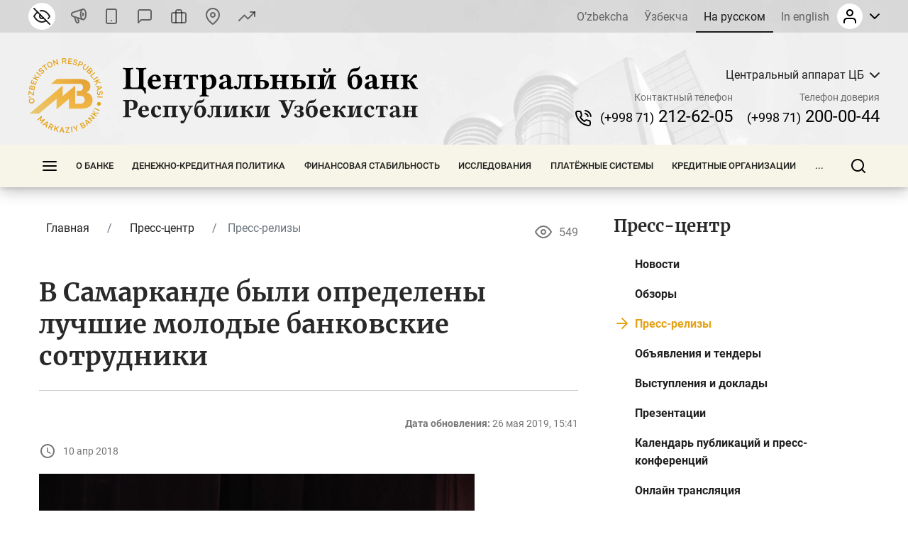

--- FILE ---
content_type: text/html; charset=UTF-8
request_url: https://cbu.uz/ru/press_center/releases/38970/
body_size: 43220
content:
<!DOCTYPE html>
<html lang="ru" data-site-dir="/ru/">
<head><meta http-equiv="X-UA-Compatible" content="IE=edge"><meta name="viewport" content="width=device-width, initial-scale=1"><title>В Самарканде были определены лучшие молодые банковские сотрудники - Центральный банк Республики Узбекистан</title><link rel="icon" href="/favicon.ico?v2" type="image/x-icon"><link rel="shortcut icon" href="/favicon.ico?v2" type="image/x-icon"><link href="/bitrix/templates/main/css/jquery.reject-1.1.0.min.css" type="text/css" rel="stylesheet" data-skip-moving="true">
<meta http-equiv="Content-Type" content="text/html; charset=UTF-8" />
<meta name="robots" content="index, follow" />
<script data-skip-moving="true">(function(w, d, n) {var cl = "bx-core";var ht = d.documentElement;var htc = ht ? ht.className : undefined;if (htc === undefined || htc.indexOf(cl) !== -1){return;}var ua = n.userAgent;if (/(iPad;)|(iPhone;)/i.test(ua)){cl += " bx-ios";}else if (/Windows/i.test(ua)){cl += ' bx-win';}else if (/Macintosh/i.test(ua)){cl += " bx-mac";}else if (/Linux/i.test(ua) && !/Android/i.test(ua)){cl += " bx-linux";}else if (/Android/i.test(ua)){cl += " bx-android";}cl += (/(ipad|iphone|android|mobile|touch)/i.test(ua) ? " bx-touch" : " bx-no-touch");cl += w.devicePixelRatio && w.devicePixelRatio >= 2? " bx-retina": " bx-no-retina";if (/AppleWebKit/.test(ua)){cl += " bx-chrome";}else if (/Opera/.test(ua)){cl += " bx-opera";}else if (/Firefox/.test(ua)){cl += " bx-firefox";}ht.className = htc ? htc + " " + cl : cl;})(window, document, navigator);</script>


<link href="/bitrix/js/ui/design-tokens/dist/ui.design-tokens.min.css?172977453223463" type="text/css"  rel="stylesheet" />
<link href="/bitrix/js/ui/fonts/opensans/ui.font.opensans.min.css?16778425832320" type="text/css"  rel="stylesheet" />
<link href="/bitrix/js/main/popup/dist/main.popup.bundle.min.css?174619173226589" type="text/css"  rel="stylesheet" />
<link href="/bitrix/js/altasib.errorsend/css/window.css?1694603798910" type="text/css"  rel="stylesheet" />
<link href="/bitrix/cache/css/s1/main/template_2a6166a86f935b504435549cf520cd8a/template_2a6166a86f935b504435549cf520cd8a_v1.css?1768201954791897" type="text/css"  data-template-style="true" rel="stylesheet" />







<link rel="alternate" type="application/rss+xml" title="/ru/press_center/releases/rss/" href="/ru/press_center/releases/rss/" />
<meta property="fb:app_id" content="1917364465060952"><meta property="og:title" content=""><meta property="og:type" content="article"><meta property="og:url" content="https://cbu.uz/ru/press_center/releases/38970/"><meta property="og:image" content="https://cbu.uz/upload/media/images/social.jpg"><meta property="og:site_name" content="Центральный банк Республики Узбекистан"><meta property="og:description" content=""><link rel="image_src" href="https://cbu.uz/upload/media/images/social.jpg">
</head>
<body class="lang-ru is-inner">
<div id="panel"></div>
<div class="page">
    <noindex>
    <div class="special-settings" style="z-index: 2000">
        <div class="special-settings-wrapper clearfix">
            <div class="a-fontsize">
                Размер шрифта:
                <a class="a-fontsize-small" data-set="fs-small" href="#" title="Уменьшенный размер шрифта">A</a>
                <a class="a-fontsize-normal a-current" href="#" data-set="fs-normal" title="Нормальный размер шрифта">A</a>
                <a class="a-fontsize-big" data-set="fs-big" href="#" title="Увеличенный размер шрифта">A</a>
            </div>
            <div class="a-scale">
                Масштаб:
                <a class="a-scale-small" data-set="scale-small" href="#" title="Уменьшенный масштаб 80%">A</a>
                <a class="a-scale-normal a-current" href="#" data-set="scale-normal" title="Нормальный масштаб 100%">A</a>
                <a class="a-scale-big" data-set="scale-big" href="#" title="Увеличенный масштаб 120%">A</a>
                <a class="a-scale-large" data-set="scale-large" href="#" title="Увеличенный масштаб 140%">A</a>
            </div>
            <div class="a-colors">
                Цвет:
                <a class="a-color1 a-current" data-set="color1" href="#" title="Черным по белому">A</a>
                <a class="a-color2" data-set="color2" href="#" title="Желтым по черному">A</a>
                <a class="a-color3" data-set="color3" href="#" title="_">A</a>
                <a class="a-color4" data-set="color4" href="#" title="_">A</a>
            </div>
            <div class="a-images">
                Изображения:
                <a class="a-images-on a-current" data-set="imageson" href="#" title="Вкл.">Вкл.</a>
                <a class="a-images-off" data-set="imagesoff" href="#" title="Выкл.">Выкл.</a>
            </div>
            <div class="norm-version">
                <a href="#" id="normalversion" data-set="normalversion" title="Обычная версия сайта">Обычная версия сайта</a>
            </div>
        </div>
        <div class="clr"></div>
    </div>
</noindex>    
    <div class="page__top">
        <header class="header">
    <div class="header__inner">

        <div class="header__link">
            <div class="container">
                <div class="header__row">
                    <div class="header__link_col">
                        <a class="visually_impaired" href="#" id="specialversion" title="Версия для слабовидящих" rel="nofollow">
                            <i></i>
                            <span>Версия для слабовидящих</span>
                        </a>
                        <a class="header__link_icon btn-gspeech" href="#" title="Звуковое сопровождение" data-toggle="modal" data-target="#myModalSpeech" rel="nofollow">
                            <i>
                                <svg class="ico_svg" viewBox="0 0 24 24" xmlns="http://www.w3.org/2000/svg">
                                    <use xlink:href="/bitrix/templates/main/img/sprite_icons.svg#icon__sound" xmlns:xlink="http://www.w3.org/1999/xlink"></use>
                                </svg>
                            </i>
                        </a>
                        <a class="header__link_icon btn-open-adaptive" id="btn-open-adaptive" href="#" title="Мобильная версия" rel="nofollow">
                            <i>
                                <svg class="ico_svg" viewBox="0 0 24 24" xmlns="http://www.w3.org/2000/svg">
                                    <use xlink:href="/bitrix/templates/main/img/sprite_icons.svg#icon__smartphone" xmlns:xlink="http://www.w3.org/1999/xlink"></use>
                                </svg>
                            </i>
                        </a>
                        <a class="header__link_text" href="http://uforum.uz/forumdisplay.php?f=641" title="Форум">
                            <i>
                                <svg class="ico_svg" viewBox="0 0 24 24" xmlns="http://www.w3.org/2000/svg">
                                    <use xlink:href="/bitrix/templates/main/img/sprite_icons.svg#icon__message_square" xmlns:xlink="http://www.w3.org/1999/xlink"></use>
                                </svg>
                            </i>
                            <span>Форум</span>
                        </a>
                        <a class="header__link_text" href="/ru/services/online-reception/" title="Виртуальная приёмная">
                            <i>
                                <svg class="ico_svg" viewBox="0 0 24 24" xmlns="http://www.w3.org/2000/svg">
                                    <use xlink:href="/bitrix/templates/main/img/sprite_icons.svg#icon__briefcase" xmlns:xlink="http://www.w3.org/1999/xlink"></use>
                                </svg>
                            </i>
                            <span>Виртуальная приёмная</span>
                        </a>
                        <a class="header__link_text" href="/ru/contacts/" title="Контакты">
                            <i>
                                <svg class="ico_svg" viewBox="0 0 24 24" xmlns="http://www.w3.org/2000/svg">
                                    <use xlink:href="/bitrix/templates/main/img/sprite_icons.svg#icon__map_pin" xmlns:xlink="http://www.w3.org/1999/xlink"></use>
                                </svg>
                            </i>
                            <span>Контакты</span>
                        </a>
                        <a class="header__link_text header__link_homepage" href="/ru/arkhiv-kursov-valyut/" title="Курс валют">
                            <i>
                                <svg class="ico_svg" viewBox="0 0 24 24" xmlns="http://www.w3.org/2000/svg">
                                    <use xlink:href="/bitrix/templates/main/img/sprite_icons.svg#icon__signal_cellular" xmlns:xlink="http://www.w3.org/1999/xlink"></use>
                                </svg>
                            </i>
                            <span>Курс валют</span>
                        </a>
                    </div>
                    <div class="header__link_col">
                        <div class="header__lng js-lang-menu">
    <a href="/uz/press_center/releases/" data-lang="uz">O’zbekcha</a>
    <a href="/oz/press_center/releases/" data-lang="oz">Ўзбекча</a>
    <a class="active" href="/ru/press_center/releases/" data-lang="ru">На русском</a>
    <a href="/en/press_center/releases/" data-lang="en">In english</a>
</div>                        
<div id="auth-form" class="bx-system-auth-form ym-hide-content">


    
    <div class="header_auth">
        <div class="header_auth__label">
                        <div class="header_auth__label_avatar">
                <i>
                    <svg class="ico_svg" viewBox="0 0 24 24" xmlns="http://www.w3.org/2000/svg">
                        <use xlink:href="/bitrix/templates/main/img/sprite_icons.svg#icon__user" xmlns:xlink="http://www.w3.org/1999/xlink"></use>
                    </svg>
                </i>
            </div>
            <div class="header_auth__label_arrow">
                <svg class="ico_svg" viewBox="0 0 14 8" xmlns="http://www.w3.org/2000/svg">
                    <use xlink:href="/bitrix/templates/main/img/sprite_icons.svg#icon__chevron_down" xmlns:xlink="http://www.w3.org/1999/xlink"></use>
                </svg>
            </div>
        </div>
        <div class="header_auth__content">
            <div class="header_auth__form">
                <div class="header_auth__title">
                    <i>
                        <svg class="ico_svg" viewBox="0 0 24 24" xmlns="http://www.w3.org/2000/svg">
                            <use xlink:href="/bitrix/templates/main/img/sprite_icons.svg#icon__user" xmlns:xlink="http://www.w3.org/1999/xlink"></use>
                        </svg>
                    </i>
                    <span>Авторизация на сайте</span>
                </div>
                <form class="form" name="system_auth_form6zOYVN" method="post" target="_top" action="/ru/press_center/releases/38970/?login=yes">
                                            <input type="hidden" name="backurl" value="/ru/press_center/releases/38970/">
                                                            <input type="hidden" name="AUTH_FORM" value="Y">
                    <input type="hidden" name="TYPE" value="AUTH">

                    <div class="form-group">
                        <input type="text" class="form-control ym-disable-keys" placeholder="Логин" name="USER_LOGIN" maxlength="50" value="" size="17">
                    </div>
                    <div class="form-group">
                        <input type="password" name="USER_PASSWORD" maxlength="50" size="17" class="form-control ym-disable-keys" placeholder="Пароль">
                        <i class="pass_view">
                            <svg class="ico_svg" viewBox="0 0 24 24" xmlns="http://www.w3.org/2000/svg">
                                <use xlink:href="/bitrix/templates/main/img/sprite_icons.svg#icon__help_circle" xmlns:xlink="http://www.w3.org/1999/xlink"></use>
                            </svg>
                                                        <a href="/ru/auth/?forgot_password=yes&amp;backurl=%2Fru%2Fpress_center%2Freleases%2F38970%2F" class="pass_forgot">Забыли свой пароль?</a>
                                                    </i>
                    </div>
                                                                <div class="form-group">
                            <label for="USER_REMEMBER_frm_iIjGFB" class="form_checkbox" title="Запомнить меня на этом компьютере">
                                <input type="checkbox" id="USER_REMEMBER_frm_iIjGFB" name="USER_REMEMBER" value="Y">
                                <span>Запомнить меня</span>
                            </label>
                        </div>
                                                            <div class="form-group">
                                                <input type="submit" class="btn btn-primary btn-sm text-uppercase" name="Login" value="Войти">
                    </div>
                                        <div class="text-center">
                        <noindex><a href="/ru/auth/?register=yes&amp;backurl=%2Fru%2Fpress_center%2Freleases%2F38970%2F" class="header_auth__reg">
                            <span>Регистрация</span>
                            <i class="base">
                                <svg class="ico_svg" viewBox="0 0 24 24" xmlns="http://www.w3.org/2000/svg">
                                    <use xlink:href="/bitrix/templates/main/img/sprite_icons.svg#icon__help_circle" xmlns:xlink="http://www.w3.org/1999/xlink"></use>
                                </svg>
                            </i>
                            <i class="hover">
                                <svg class="ico_svg" viewBox="0 0 24 24" xmlns="http://www.w3.org/2000/svg">
                                    <use xlink:href="/bitrix/templates/main/img/sprite_icons.svg#icon__arrow_right" xmlns:xlink="http://www.w3.org/1999/xlink"></use>
                                </svg>
                            </i>
                        </a></noindex>
                    </div>
                                    </form>
            </div>
        </div>
    </div>

</div>                    </div>
                </div>
            </div>
        </div>

        <div class="header__base">
            <div class="container">
                <div class="header__row">

                    <a class="header__toggle header__base_toggle nav_toggle"><span></span></a>
                    <a class="header__logo" href="/ru/">
                        <img src="/bitrix/templates/main/img/logo-ru.svg" class="img_fluid" alt="">
                    </a>
                    <div class="header_search">
                        <div class="header_search__button">
                            <i>
                                <svg class="ico_svg" viewBox="0 0 20 20" xmlns="http://www.w3.org/2000/svg">
                                    <use xlink:href="/bitrix/templates/main/img/sprite_icons.svg#icon__search" xmlns:xlink="http://www.w3.org/1999/xlink"></use>
                                </svg>
                            </i>
                        </div>
                        
<div class="header_search__input">
        <form action="/ru/search/index.php">
        <input class="form-control" type="text" name="q" maxlength="50"  placeholder="Поиск по сайту..." autocomplete="off">
    </form>
</div>

                    </div>

                                                            
            <div class="header__content">
            <div class="header__content_item">
                <div class="branch">
                    <div class="branch__heading">
                        <span class="branch__heading_name js-branch-name">Центральный аппарат ЦБ</span>
                        <i>
                            <svg class="ico_svg" viewBox="0 0 14 8" xmlns="http://www.w3.org/2000/svg">
                                <use xlink:href="/bitrix/templates/main/img/sprite_icons.svg#icon__chevron_down" xmlns:xlink="http://www.w3.org/1999/xlink"></use>
                            </svg>
                        </i>
                    </div>
                    <div class="branch__content js-branchs-list">
                                                <a href="#" class="active" data-id="1" data-url="/ru/about/central-office/" data-phone="(+998 71) 212-62-05" data-helpline-phone="(+998 71) 200-00-44"><span>Центральный аппарат ЦБ</span></a>
                                                <a href="#" data-id="70468" data-url="/ru/about/central-office/regional/gu-cbu-karakalpakstan/" data-phone="(61) 224-22-26" data-helpline-phone="(61) 224-22-26"><span>ГУ ЦБ по Республике Каракалпакстан</span></a>
                                                <a href="#" data-id="70469" data-url="/ru/about/central-office/regional/gu-cbu-andijan/" data-phone="(+998 74) 228-46-00" data-helpline-phone="(+998 74) 228-46-00"><span>ГУ ЦБ по Андижанской области</span></a>
                                                <a href="#" data-id="73979" data-url="/ru/about/central-office/regional/glavnoe-upravlenie-tsentralnogo-banka-po-bukharskoy-oblasti/" data-phone="65 223-26-07" data-helpline-phone="65 223-26-07"><span>ГУ ЦБ по Бухарской области</span></a>
                                                <a href="#" data-id="73980" data-url="/ru/about/central-office/regional/glavnoe-upravlenie-tsentralnogo-banka-po-dzhizakskoy-oblasti/" data-phone="(+998 72) 226-44-17" data-helpline-phone="(72) 226-49-15"><span>ГУ ЦБ по Джизакской области</span></a>
                                                <a href="#" data-id="73981" data-url="/ru/about/central-office/regional/glavnoe-upravlenie-tsentralnogo-banka-po-kashkadarinskoy-oblasti/" data-phone="(75) 221-16-55" data-helpline-phone="(75) 221-16-55"><span>ГУ ЦБ по Кашкадарьинской области</span></a>
                                                <a href="#" data-id="73982" data-url="/ru/about/central-office/regional/glavnoe-upravlenie-tsentralnogo-banka-po-navoiyskoy-oblasti/" data-phone="(+998 79) 221-70-36" data-helpline-phone="(+998 79) 221-70-36"><span>ГУ ЦБ по Навоийской области</span></a>
                                                <a href="#" data-id="73983" data-url="/ru/about/central-office/regional/glavnoe-upravlenie-tsentralnogo-banka-po-namanganskoy-oblasti/" data-phone="(69) 227-05-12" data-helpline-phone="(69) 227-05-12"><span>ГУ ЦБ по Наманганской области</span></a>
                                                <a href="#" data-id="73984" data-url="/ru/about/central-office/regional/glavnoe-upravlenie-tsentralnogo-banka-po-samarkandskoy-oblasti/" data-phone="(66) 233-37-02" data-helpline-phone="(66) 233-37-02"><span>ГУ ЦБ по Самаркандской области</span></a>
                                                <a href="#" data-id="73985" data-url="/ru/about/central-office/regional/glavnoe-upravlenie-tsentralnogo-banka-po-syrdarinskoy-oblasti/" data-phone="(+998 67) 235-10-11" data-helpline-phone="+998 95 510-34-53"><span>ГУ ЦБ по Сырдарьинской области</span></a>
                                                <a href="#" data-id="73986" data-url="/ru/about/central-office/regional/glavnoe-upravlenie-tsentralnogo-banka-po-surkhandarinskoy-oblasti/" data-phone="(76) 224-23-37" data-helpline-phone="(76) 224-23-37"><span>ГУ ЦБ по Сурхандарьинской области</span></a>
                                                <a href="#" data-id="73987" data-url="/ru/about/central-office/regional/glavnoe-upravlenie-tsentralnogo-banka-po-tashkentskoy-oblasti/" data-phone="(+998 71) 244-55-52" data-helpline-phone="(71) 244-73-25"><span>ГУ ЦБ по Ташкентской области</span></a>
                                                <a href="#" data-id="73988" data-url="/ru/about/central-office/regional/glavnoe-upravlenie-tsentralnogo-banka-po-ferganskoy-oblasti/" data-phone="(73) 244-35-63" data-helpline-phone="(73) 244-35-63"><span>ГУ ЦБ по Ферганской области</span></a>
                                                <a href="#" data-id="73989" data-url="/ru/about/central-office/regional/glavnoe-upravleniya-tsentralnogo-banka-po-khorezmskoy-oblasti/" data-phone="(+998 62) 224-58-08" data-helpline-phone="(62) 224-58-31"><span>ГУ ЦБ по Хорезмской области</span></a>
                                                <a href="#" data-id="73990" data-url="/ru/about/central-office/regional/glavnoe-upravlenie-tsentralnogo-banka-po-gorodu-tashkentu/" data-phone="(71) 212-61-87" data-helpline-phone="(71) 212-61-87"><span>ГУ ЦБ по г. Ташкенту</span></a>
                                                                    </div>
                </div>
            </div>
            <div class="header__content_item">
                <div class="header__contact">
                    <div class="header__contact_item">
                        <span>Контактный телефон</span>
                        <a href="tel:+998712126205" class="js-branch-phone"><small>(+998 71)</small>  212-62-05</a>
                    </div>
                    <div class="header__contact_item">
                        <span>Телефон доверия</span>
                        <a href="/ru/services/citizens/helpline/" class="js-branch-helpline-phone"><small>(+998 71)</small>  200-00-44</a>
                    </div>
                </div>
            </div>
        </div>

                                            </div>
            </div>
        </div>

        <div class="header__nav" data-spy="affix" data-offset-top="200" data-offset-bottom="200">
            <div class="container megamenu-container-etalon"></div>
            <div class="container">
                <div class="header__nav_wrap megamenu">
                    <a href="#" class="header__toggle nav_toggle"><span></span></a>

                    <ul class="header__nav_menu"><li class="nav_dropdown "><a href="/ru/about/" class="dropnav_toggle">О банке</a><div class="subnav"><div class="subnav__group subnav__group_01 active"><div class="subnav__container"><div class="subnav__col"><div class="subnav__item"><div class="subnav__title"><a href="/ru/about/functions/">Правовой статус, цели, функции, ценности и миссия</a></div></div><div class="subnav__item"><div class="subnav__title"><a href="/ru/about/history/">История банковской системы</a></div></div><div class="subnav__item"><div class="subnav__title"><a href="/ru/about/management/">Правление</a></div></div></div><div class="subnav__col"><div class="subnav__item"><div class="subnav__title"><a href="/ru/about/executive-directors/">Генеральные директора</a></div></div><div class="subnav__item"><div class="subnav__title"><a href="/ru/about/advisors/">Советники</a></div></div><div class="subnav__item"><div class="subnav__title"><a href="/ru/about/central-office/">Структура банка</a></div><ul class="subnav__menu"><li><a href="/ru/about/central-office/divisions/">Структурные подразделения</a></li><li><a href="/ru/about/central-office/regional/">Территориальные подразделения</a></li><li><a href="/ru/about/central-office/subordinate/">Подведомственные организации</a></li></ul></div></div><div class="subnav__col"><div class="subnav__item"><div class="subnav__title"><a href="/ru/about/international-cooperation/">Международное сотрудничество</a></div></div><div class="subnav__item"><div class="subnav__title"><a href="/ru/about/cooperation-organizations/">Сотрудничество с государственными и общественными организациями</a></div></div><div class="subnav__item"><div class="subnav__title"><a href="/ru/about/vacancies/">Карьера</a></div><ul class="subnav__menu"><li><a href="/ru/about/vacancies/personnel-policy/">Политика управления персоналом</a></li><li><a href="/ru/about/vacancies/list/">Открытые вакансии</a></li><li><a href="/ru/about/vacancies/youth-union/">Совет лидеров молодежи Центрального банка Республики Узбекистан</a></li><li><a href="/ru/about/vacancies/scholarship/">Стипендия Центрального банка</a></li></ul></div></div><div class="subnav__col"><div class="subnav__item"><div class="subnav__title"><a href="/ru/about/gender/">Вопросы гендерного равенства</a></div><ul class="subnav__menu"><li><a href="/ru/about/gender/events/">Мероприятия</a></li><li><a href="/ru/about/gender/comission-members/">Консультативный совет</a></li><li><a href="/ru/about/gender/documents/">Документы</a></li></ul></div><div class="subnav__item"><div class="subnav__title"><a href="/ru/about/public-council/">Общественный совет</a></div><ul class="subnav__menu"><li><a href="/ru/about/public-council/events/">Мероприятия</a></li><li><a href="/ru/about/public-council/council-members/">Члены совета</a></li><li><a href="/ru/about/public-council/documents/">Документы</a></li></ul></div><div class="subnav__item"><div class="subnav__title"><a href="/ru/about/open-activity/">Открытая деятельность</a></div><ul class="subnav__menu"><li><a href="/ru/about/open-activity/public-procurement/">Информация о государственных закупках</a></li><li><a href="/ru/about/open-activity/work-plan/">План работ</a></li></ul></div></div></div></div></div></li><li class="nav_dropdown "><a href="/ru/monetary-policy/" class="dropnav_toggle">Денежно-кредитная политика</a><div class="subnav"><div class="subnav__group subnav__group_01 active"><div class="subnav__container"><div class="subnav__col"><div class="subnav__item"><div class="subnav__title"><a href="/ru/monetary-policy/concept/">Цель и принципы денежно-кредитной политики</a></div></div><div class="subnav__item"><div class="subnav__title"><a href="/ru/monetary-policy/refinancing-rate/">Основная ставка</a></div><ul class="subnav__menu"><li><a href="/ru/monetary-policy/refinancing-rate/schedule-of-meetings/">График заседаний Правления по рассмотрению основной ставки</a></li></ul></div><div class="subnav__item"><div class="subnav__title"><a href="/ru/monetary-policy/money-market-operations/">Операции на денежном рынке</a></div><ul class="subnav__menu"><li><a href="/ru/monetary-policy/money-market-operations/interbank-money-market/">Межбанковский денежный рынок</a></li><li><a href="/ru/monetary-policy/money-market-operations/interbank-repo-market/">Межбанковский рынок РЕПО</a></li><li><a href="/ru/monetary-policy/money-market-operations/aggregate-liquidity/">Общая ликвидность банковской системы</a></li><li><a href="/ru/monetary-policy/money-market-operations/uzonia/">UZONIA</a></li></ul></div></div><div class="subnav__col"><div class="subnav__item"><div class="subnav__title"><a href="/ru/monetary-policy/publications/">Публикации денежно-кредитной политики</a></div><ul class="subnav__menu"><li><a href="/ru/monetary-policy/publications/press-releases/">Пресс-релиз</a></li><li><a href="/ru/monetary-policy/publications/reviews/">Доклад ДКП</a></li><li><a href="/ru/monetary-policy/publications/trend/">Основные направления ДКП</a></li><li><a href="/ru/monetary-policy/publications/money-market/">Обзор денежного рынка и ликвидности</a></li></ul></div><div class="subnav__item"><div class="subnav__title"><a href="/ru/monetary-policy/operations/">Основные операции денежно-кредитной политики</a></div><ul class="subnav__menu"><li><a href="/ru/monetary-policy/operations/about/">Что такое денежно-кредитные операции?</a></li><li><a href="/ru/monetary-policy/operations/absorb-liquidity/">Операции по абсорбированию ликвидности</a></li><li><a href="/ru/monetary-policy/operations/provide-liquidity/">Операции по предоставлению ликвидности</a></li><li><a href="/ru/monetary-policy/operations/fiscal-agent/">Операции фискального агента</a></li><li><a href="/ru/monetary-policy/operations/advertisement/">Объявления о проведении операций</a></li></ul></div><div class="subnav__item"><div class="subnav__title"><a href="/ru/monetary-policy/local-currency-yield-curve/">Кривая доходности</a></div></div></div><div class="subnav__col"><div class="subnav__item"><div class="subnav__title"><a href="/ru/monetary-policy/standards-required-reserves/">Обязательные резервы</a></div><ul class="subnav__menu"><li><a href="/ru/monetary-policy/standards-required-reserves/schedule/">Календарь хранения и расчетного периода обязательных резервов</a></li></ul></div><div class="subnav__item"><div class="subnav__title"><a href="/ru/monetary-policy/inflationary-expectations/">Инфляционные ожидания населения и предприятий</a></div><ul class="subnav__menu"><li><a href="/ru/monetary-policy/inflationary-expectations/survey-results/">Результаты опроса об инфляционных ожиданиях и ощущаемой инфляции</a></li></ul></div><div class="subnav__item"><div class="subnav__title"><a href="/ru/monetary-policy/annual-inflation/">Динамика инфляции</a></div><ul class="subnav__menu"><li><a href="/ru/monetary-policy/annual-inflation/components/">Компоненты инфляции</a></li><li><a href="/ru/monetary-policy/annual-inflation/types/">Продовольственная, непродовольственная и сервисная инфляция</a></li><li><a href="/ru/monetary-policy/annual-inflation/indicators/">Инфляция годовая, с начала года и месячная</a></li></ul></div></div><div class="subnav__col"><div class="subnav__item"><div class="subnav__title"><a href="/ru/monetary-policy/inflation-calculator/">Калькулятор инфляции</a></div></div><div class="subnav__item"><div class="subnav__title"><a href="/ru/monetary-policy/market/">Кодекс этики внутреннего валютного рынка</a></div></div></div></div></div></div></li><li class="nav_dropdown "><a href="/ru/financial-stability/" class="dropnav_toggle">Финансовая стабильность</a><div class="subnav"><div class="subnav__group subnav__group_01 active"><div class="subnav__container"><div class="subnav__col"><div class="subnav__item"><div class="subnav__title"><a href="/ru/financial-stability/about/">О финансовой стабильности</a></div></div><div class="subnav__item"><div class="subnav__title"><a href="/ru/financial-stability/report/">Обзор финансовой стабильности</a></div></div></div><div class="subnav__col"><div class="subnav__item"><div class="subnav__title"><a href="/ru/financial-stability/macroprudential-policy-strategy/">Основы макропруденциальной политики</a></div></div><div class="subnav__item"><div class="subnav__title"><a href="/ru/financial-stability/macroprudential-policy-tools/">Инструменты макропруденциальной политики</a></div><ul class="subnav__menu"><li><a href="/ru/financial-stability/macroprudential-policy-tools/capital-conservation-buffer/">Консервационный буфер капитала</a></li><li><a href="/ru/financial-stability/macroprudential-policy-tools/countercyclical-capital-buffer/">Контрциклический буфер капитала</a></li><li><a href="/ru/financial-stability/macroprudential-policy-tools/buffer-for-systemically-important-banks/">Капитальный буфер для системно значимых банков</a></li></ul></div></div><div class="subnav__col"><div class="subnav__item"><div class="subnav__title"><a href="/ru/financial-stability/research-analysis/">Исследования и анализы</a></div></div><div class="subnav__item"><div class="subnav__title"><a href="/ru/financial-stability/banks-list/">Системно значимые банки</a></div><ul class="subnav__menu"><li><a href="/ru/financial-stability/banks-list/procedure/">Порядок определения системно значимых банков</a></li><li><a href="/ru/financial-stability/banks-list/list/">Перечень системно значимых банков</a></li></ul></div></div><div class="subnav__col"><div class="subnav__item"><div class="subnav__title"><a href="/ru/financial-stability/press-releases/">Пресс-релизы</a></div></div></div></div></div></div></li><li class="nav_dropdown "><a href="/ru/research/" class="dropnav_toggle">Исследования</a><div class="subnav"><div class="subnav__group subnav__group_01 active"><div class="subnav__container"><div class="subnav__col"><div class="subnav__item"><div class="subnav__title"><a href="/ru/research/council/">Научно-исследовательский совет</a></div></div><div class="subnav__item"><div class="subnav__title"><a href="/ru/research/agenda/">Программа исследований</a></div></div></div><div class="subnav__col"><div class="subnav__item"><div class="subnav__title"><a href="/ru/research/analytical-notes/">Аналитические материалы</a></div></div></div><div class="subnav__col"><div class="subnav__item"><div class="subnav__title"><a href="/ru/research/economic/">Экономические исследования</a></div></div></div><div class="subnav__col"><div class="subnav__item"><div class="subnav__title"><a href="/ru/research/hub/">Исследовательская площадка</a></div><ul class="subnav__menu"><li><a href="/ru/research/hub/news/">Новости</a></li><li><a href="/ru/research/hub/grants/">Гранты Центрального банка</a></li><li><a href="/ru/research/hub/fellowship/">Исследовательская стипендия</a></li><li><a href="/ru/research/hub/joint/">Совместные исследования</a></li><li><a href="/ru/research/hub/competition/">Конкурс Центрального банка</a></li></ul></div></div></div></div></div></li><li class="nav_dropdown "><a href="/ru/payment-systems/" class="dropnav_toggle">Платёжные системы</a><div class="subnav"><div class="subnav__group subnav__group_01 active"><div class="subnav__container"><div class="subnav__col"><div class="subnav__item"><div class="subnav__title"><a href="/ru/payment-systems/registers/">Реестры операторов платежных систем и платежных организаций</a></div><ul class="subnav__menu"><li><a href="/ru/payment-systems/registers/operators-of-payment-systems/">Операторы платежных систем</a></li><li><a href="/ru/payment-systems/registers/payment-organizations/">Платёжные организации</a></li></ul></div><div class="subnav__item"><div class="subnav__title"><a href="/ru/payment-systems/history/">История развития платежной системы и информатизации</a></div></div></div><div class="subnav__col"><div class="subnav__item"><div class="subnav__title"><a href="/ru/payment-systems/interbank/">Межбанковская платежная система (МПС) ЦБ</a></div></div><div class="subnav__item"><div class="subnav__title"><a href="/ru/payment-systems/payment-documents/">Платежные документы</a></div></div></div><div class="subnav__col"><div class="subnav__item"><div class="subnav__title"><a href="/ru/payment-systems/interbank-calculations/">Межбанковские розничные платежные системы на основе банковских карт</a></div></div><div class="subnav__item"><div class="subnav__title"><a href="/ru/payment-systems/remote-banking-services/">Дистанционное банковское обслуживание</a></div></div></div><div class="subnav__col"><div class="subnav__item"><div class="subnav__title"><a href="/ru/payment-systems/clearing-operations/">Клиринговая система расчётов</a></div></div><div class="subnav__item"><div class="subnav__title"><a href="/ru/payment-systems/tariffs-for-payment-services/">Тарифы на платёжные услуги</a></div></div></div></div></div></div></li><li class="nav_dropdown "><a href="/ru/credit-organizations/" class="dropnav_toggle">Кредитные организации</a><div class="subnav"><div class="subnav__group subnav__group_01 active"><div class="subnav__container"><div class="subnav__col"><div class="subnav__item"><div class="subnav__title"><a href="/ru/credit-organizations/banks/">Коммерческие банки</a></div><ul class="subnav__menu"><li><a href="/ru/credit-organizations/banks/head-offices/">Головные офисы коммерческих банков</a></li><li><a href="/ru/credit-organizations/banks/branches/">Филиалы коммерческих банков</a></li><li><a href="/ru/credit-organizations/banks/atm/">Банкоматы</a></li><li><a href="/ru/credit-organizations/banks/exchange-offices/">Обменные пункты</a></li><li><a href="/ru/credit-organizations/banks/rating-scores/">Рейтинговые оценки</a></li></ul></div><div class="subnav__item"><div class="subnav__title"><a href="/ru/credit-organizations/microcredit/">Микрофинансовые организации</a></div></div></div><div class="subnav__col"><div class="subnav__item"><div class="subnav__title"><a href="/ru/credit-organizations/pawn-shops/">Ломбарды</a></div></div><div class="subnav__item"><div class="subnav__title"><a href="/ru/credit-organizations/offices-foreign-banks/">Представительства иностранных банков</a></div></div></div><div class="subnav__col"><div class="subnav__item"><div class="subnav__title"><a href="/ru/credit-organizations/licensing/">Порядок лицензирования</a></div></div></div><div class="subnav__col"><div class="subnav__item"><div class="subnav__title"><a href="/ru/credit-organizations/auditors/">Реестр аудиторов, имеющих сертификат на право проведения аудиторских проверок</a></div></div></div></div></div></div></li><li class="nav_dropdown "><a href="/ru/statistics/" class="dropnav_toggle">Статистика</a><div class="subnav"><div class="subnav__group subnav__group_01 active"><div class="subnav__container"><div class="subnav__col"><div class="subnav__item"><div class="subnav__title"><a href="/ru/statistics/dks/">Денежно-кредитная и финансовая статистика</a></div></div><div class="subnav__item"><div class="subnav__title"><a href="/ru/statistics/bankstats/">Показатели деятельности банковской системы</a></div></div><div class="subnav__item"><div class="subnav__title"><a href="/ru/statistics/credit/">Показатели небанковских кредитных организаций</a></div></div></div><div class="subnav__col"><div class="subnav__item"><div class="subnav__title"><a href="/ru/statistics/paysistem/">Показатели платежной системы</a></div></div><div class="subnav__item"><div class="subnav__title"><a href="/ru/statistics/intlreserves/">Международные резервы Республики Узбекистан</a></div></div><div class="subnav__item"><div class="subnav__title"><a href="/ru/statistics/bop/">Платёжный баланс, международная инвестиционная позиция и внешней долг Республики Узбекистан</a></div></div></div><div class="subnav__col"><div class="subnav__item"><div class="subnav__title"><a href="/ru/statistics/financing/">Финансирование коммерческими банками инвестиционных проектов  </a></div></div><div class="subnav__item"><div class="subnav__title"><a href="/ru/statistics/buleten/">Статистический бюллетень Центрального банка</a></div></div><div class="subnav__item"><div class="subnav__title"><a href="/ru/statistics/e-gdds/data/">Расширенная Общая Система Распространения Данных (р-ОСРД)</a></div></div></div><div class="subnav__col"><div class="subnav__item"><div class="subnav__title"><a href="/ru/statistics/calendar-statistical-data/">Календарь публикации статистических данных на официальном веб-сайте</a></div></div><div class="subnav__item"><div class="subnav__title"><a href="/ru/statistics/calendar/">Календарь публикации данных в рамках р-ОСРД</a></div></div></div></div></div></div></li><li class="nav_dropdown "><a href="/ru/services/open_data/" class="dropnav_toggle">Открытые данные</a><div class="subnav"><div class="subnav__group subnav__group_01 active"><div class="subnav__container"><div class="subnav__col"><div class="subnav__item"><div class="subnav__title"><a href="/ru/services/open_data/portal/">Перечень данных из портала открытых данных</a></div></div></div><div class="subnav__col"><div class="subnav__item"><div class="subnav__title"><a href="/ru/services/open_data/information/">Открытые данные по УП-6247</a></div></div></div><div class="subnav__col"><div class="subnav__item"><div class="subnav__title"><a href="/ru/services/open_data/openness-rates/">Показатели открытости деятельности Центрального банка</a></div></div></div></div></div></div></li><li class="nav_dropdown "><a href="/ru/press_center/" class="dropnav_toggle">Пресс-центр</a><div class="subnav"><div class="subnav__group subnav__group_01 active"><div class="subnav__container"><div class="subnav__col"><div class="subnav__item"><div class="subnav__title"><a href="/ru/press_center/news/">Новости</a></div></div><div class="subnav__item"><div class="subnav__title"><a href="/ru/press_center/reviews/">Обзоры</a></div></div><div class="subnav__item"><div class="subnav__title"><a href="/ru/press_center/releases/">Пресс-релизы</a></div></div><div class="subnav__item"><div class="subnav__title"><a href="/ru/press_center/adverts/">Объявления и тендеры</a></div></div></div><div class="subnav__col"><div class="subnav__item"><div class="subnav__title"><a href="/ru/press_center/reports/">Выступления и доклады</a></div></div><div class="subnav__item"><div class="subnav__title"><a href="/ru/press_center/presentations/">Презентации</a></div></div><div class="subnav__item"><div class="subnav__title"><a href="/ru/press_center/calendar-publications/">Календарь публикаций и пресс-конференций</a></div></div><div class="subnav__item"><div class="subnav__title"><a href="/ru/press_center/online/">Онлайн трансляция</a></div></div></div><div class="subnav__col"><div class="subnav__item"><div class="subnav__title"><a href="/ru/press_center/media_library/">Медиатека</a></div><ul class="subnav__menu"><li><a href="/ru/press_center/media_library/photo_gallery/">Фотогалерея</a></li><li><a href="/ru/press_center/media_library/video/">Видео</a></li></ul></div><div class="subnav__item"><div class="subnav__title"><a href="/ru/press_center/press-service/">Пресс-служба</a></div></div><div class="subnav__item"><div class="subnav__title"><a href="/ru/press_center/expert-explanation/">Пояснения эксперта</a></div></div></div><div class="subnav__col"><div class="subnav__item"><div class="subnav__title"><a href="/ru/press_center/articles-and-interviews/">Статьи и интервью</a></div></div><div class="subnav__item"><div class="subnav__title"><a href="/ru/press_center/question_answer/">Часто задаваемые вопросы (+FAQ защита прав потребителей)</a></div></div><div class="subnav__item"><div class="subnav__title"><a href="/ru/press_center/media-plan/">Медиа план</a></div></div></div></div></div></div></li><li class="nav_dropdown "><a href="/ru/publications/" class="dropnav_toggle">Публикации</a><div class="subnav"><div class="subnav__group subnav__group_01 active"><div class="subnav__container"><div class="subnav__col"><div class="subnav__item"><div class="subnav__title"><a href="/ru/publications/annual-report/">Годовой отчет Центрального банка</a></div></div></div><div class="subnav__col"><div class="subnav__item"><div class="subnav__title"><a href="/ru/statistics/buleten/">Статистический бюллетень Центрального банка</a></div></div></div><div class="subnav__col"><div class="subnav__item"><div class="subnav__title"><a href="/ru/publications/survey-results/">Результаты опроса предприятий реального сектора экономики</a></div></div></div><div class="subnav__col"><div class="subnav__item"><div class="subnav__title"><a href="/ru/publications/balance-of-payments/">Платёжный баланс, международная инвестиционная позиция и внешней долг Республики Узбекистан</a></div></div></div></div></div></div></li><li class="nav_dropdown "><a href="/ru/documents/" class="dropnav_toggle">Законодательство</a><div class="subnav"><div class="subnav__group subnav__group_01 active"><div class="subnav__container"><div class="subnav__col"><div class="subnav__item"><div class="subnav__title"><a href="/ru/documents/3311/">Законы</a></div></div><div class="subnav__item"><div class="subnav__title"><a href="/ru/documents/3312/">Указы Президента</a></div></div><div class="subnav__item"><div class="subnav__title"><a href="/ru/documents/3313/">Постановления Президента</a></div></div></div><div class="subnav__col"><div class="subnav__item"><div class="subnav__title"><a href="/ru/documents/3314/">Постановления Кабинета Министров</a></div></div><div class="subnav__item"><div class="subnav__title"><a href="/ru/documents/3315/">Нормативные акты</a></div></div><div class="subnav__item"><div class="subnav__title"><a href="/ru/documents/3316/">Комментарии к нормативным актам</a></div></div></div><div class="subnav__col"><div class="subnav__item"><div class="subnav__title"><a href="/ru/documents/3317/">Кодекс профессиональной этики</a></div></div><div class="subnav__item"><div class="subnav__title"><a href="/ru/documents/3344/">Невмешательство в предпринимательскую деятельность</a></div></div><div class="subnav__item"><div class="subnav__title"><a href="/ru/documents/4659/">Оценка регуляторного воздействия</a></div></div></div><div class="subnav__col"><div class="subnav__item"><div class="subnav__title"><a href="/ru/documents/izmenyonnie-dokumenti/">Нормативно правовые акты утратившие силу</a></div></div><div class="subnav__item"><div class="subnav__title"><a href="/ru/documents/list-projects-normative/">Список проектов нормативно-правовых актов</a></div></div></div></div></div></div></li><li class="nav_dropdown "><a href="/ru/banknotes-coins/" class="dropnav_toggle">Банкноты, Монеты и Золотые слитки</a><div class="subnav"><div class="subnav__group subnav__group_01 active"><div class="subnav__container"><div class="subnav__col"><div class="subnav__item"><div class="subnav__title"><a href="/ru/banknotes-coins/banknotes/">Банкноты</a></div></div></div><div class="subnav__col"><div class="subnav__item"><div class="subnav__title"><a href="/ru/banknotes-coins/coins/">Монеты</a></div></div></div><div class="subnav__col"><div class="subnav__item"><div class="subnav__title"><a href="/ru/banknotes-coins/commemorative-coins/">Памятные монеты</a></div><ul class="subnav__menu"><li><a href="/ru/banknotes-coins/commemorative-coins/information/">Информация о памятных монетах Центрального банка</a></li><li><a href="/ru/banknotes-coins/commemorative-coins/catalog/">Список реализуемых памятных монет</a></li><li><a href="/ru/banknotes-coins/commemorative-coins/price/">Цена реализации памятных монет</a></li><li><a href="/ru/banknotes-coins/commemorative-coins/points-sale/">Пункты продажи и обратного выкупа памятных монет</a></li><li><a href="/ru/banknotes-coins/commemorative-coins/balance/">Информация об остатках памятных монет</a></li><li><a href="/ru/banknotes-coins/commemorative-coins/storage/">Рекомендация по хранению памятных монет</a></li></ul></div></div><div class="subnav__col"><div class="subnav__item"><div class="subnav__title"><a href="/ru/banknotes-coins/gold-bars/">Золотые слитки</a></div><ul class="subnav__menu"><li><a href="/ru/banknotes-coins/gold-bars/info/">Информация о мерных слитках из золота</a></li><li><a href="/ru/banknotes-coins/gold-bars/list/">Образцы мерных слитков из золота и их специальных защитных упаковок</a></li><li><a href="/ru/banknotes-coins/gold-bars/prices/">Цены реализации и обратного выкупа мерных слитков из золота</a></li><li><a href="/ru/banknotes-coins/gold-bars/sale-and-buy-back-offices/">Пункты продажи и обратного выкупа мерных слитков из золота</a></li><li><a href="/ru/banknotes-coins/gold-bars/balance/">Информация об остатках мерных слитков</a></li></ul></div></div></div></div></div></li><li class="nav_dropdown "><a href="/ru/arkhiv-kursov-valyut/" class="dropnav_toggle">Архив курсов валют</a><div class="subnav"><div class="subnav__group subnav__group_01 active"><div class="subnav__container"><div class="subnav__col"><div class="subnav__item"><div class="subnav__title"><a href="/ru/arkhiv-kursov-valyut/index.php">Архив курсов валют</a></div></div><div class="subnav__item"><div class="subnav__title"><a href="/ru/arkhiv-kursov-valyut/dinamika-kursov-valyut/">Динамика курсов валют</a></div></div></div><div class="subnav__col"><div class="subnav__item"><div class="subnav__title"><a href="/ru/arkhiv-kursov-valyut/informer-kursa-valyut/">Информер курсов валют</a></div></div><div class="subnav__item"><div class="subnav__title"><a href="/ru/arkhiv-kursov-valyut/reference/">Справка о курсах валют</a></div></div></div><div class="subnav__col"><div class="subnav__item"><div class="subnav__title"><a href="/ru/arkhiv-kursov-valyut/veb-masteram/">Веб-мастерам</a></div></div><div class="subnav__item"><div class="subnav__title"><a href="https://cbu.uz/ru/arkhiv-kursov-valyut/xml/">В формате XML</a></div></div></div><div class="subnav__col"><div class="subnav__item"><div class="subnav__title"><a href="https://cbu.uz/ru/services/open_data/rates/csv/">В формате CSV</a></div></div><div class="subnav__item"><div class="subnav__title"><a href="https://cbu.uz/ru/arkhiv-kursov-valyut/json/">В формате JSON</a></div></div></div></div></div></div></li><li class="nav_dropdown "><a href="/ru/services/" class="dropnav_toggle">Интерактивные услуги</a><div class="subnav"><div class="subnav__group subnav__group_01 active"><div class="subnav__container"><div class="subnav__col"><div class="subnav__item"><div class="subnav__title"><a href="/ru/services/online-application/">Онлайн-формы заявлений</a></div></div><div class="subnav__item"><div class="subnav__title"><a href="https://pm.gov.uz/ru#/authorities/13/9223/_apply">Виртуальная приёмная Председателя</a></div></div><div class="subnav__item"><div class="subnav__title"><a href="/ru/services/government/">Государственные услуги</a></div></div><div class="subnav__item"><div class="subnav__title"><a href="/ru/services/regulations/">Регламент оказания государственных услуг</a></div></div></div><div class="subnav__col"><div class="subnav__item"><div class="subnav__title"><a href="/ru/services/results-of-applications/">Результаты и состояние обращений государственных услуг</a></div></div><div class="subnav__item"><div class="subnav__title"><a href="/ru/services/useful-links/">Полезные ссылки</a></div></div><div class="subnav__item"><div class="subnav__title"><a href="/ru/services/votes/">Опросы</a></div></div><div class="subnav__item"><div class="subnav__title"><a href="/ru/services/survey/">Анкетирование</a></div></div></div><div class="subnav__col"><div class="subnav__item"><div class="subnav__title"><a href="/ru/services/request-information/">Запрос на получение информации</a></div></div><div class="subnav__item"><div class="subnav__title"><a href="/ru/arkhiv-kursov-valyut/informer-kursa-valyut/">Информер курсов валют</a></div></div><div class="subnav__item"><div class="subnav__title"><a href="/ru/arkhiv-kursov-valyut/reference/">Справка о курсах валют</a></div></div></div><div class="subnav__col"><div class="subnav__item"><div class="subnav__title"><a href="/ru/services/open_data/">Открытые данные</a></div><ul class="subnav__menu"><li><a href="/ru/services/open_data/portal/">Перечень данных из портала открытых данных</a></li><li><a href="/ru/services/open_data/information/">Открытые данные по УП-6247</a></li><li><a href="/ru/services/open_data/openness-rates/">Показатели открытости деятельности Центрального банка</a></li></ul></div><div class="subnav__item"><div class="subnav__title"><a href="/ru/services/citizens/">Обращения физических и юридических лиц</a></div><ul class="subnav__menu"><li><a href="/ru/services/citizens/procedure/">Порядок рассмотрения обращений</a></li><li><a href="/ru/services/citizens/law/">Закон об обращениях физических и юридических лиц</a></li><li><a href="/ru/services/citizens/send/">Отправить обращение</a></li><li><a href="https://murojaat.gov.uz">Единая платформа по работе обращениями</a></li><li><a href="/ru/services/citizens/status/">Проверка статуса</a></li><li><a href="/ru/services/citizens/schedule-reception/">График приёма граждан</a></li><li><a href="/ru/services/citizens/statistics/">Статистика обращений</a></li><li><a href="/ru/services/citizens/request-for-information/">Запрос о получении информации</a></li><li><a href="/ru/services/citizens/helpline-commercial-banks/">Телефоны доверия коммерческих банков</a></li><li><a href="/ru/services/citizens/helpline/">Телефон доверия</a></li></ul></div><div class="subnav__item"><div class="subnav__title"><a href="/ru/services/task-execution-states/">Исполнительская дисциплина</a></div></div></div></div></div></div></li><li class="nav_dropdown "><a href="/ru/egovernment/" class="dropnav_toggle">Электронное правительство</a><div class="subnav"><div class="subnav__group subnav__group_01 active"><div class="subnav__container"><div class="subnav__col"><div class="subnav__item"><div class="subnav__title"><a href="/ru/egovernment/role/">Роль и характер участия ЦБ в системе «Электронное правительство»</a></div></div></div><div class="subnav__col"><div class="subnav__item"><div class="subnav__title"><a href="/ru/egovernment/events/">Мероприятия, проводимые в рамках участия в системе «Электронное правительство»</a></div></div></div><div class="subnav__col"><div class="subnav__item"><div class="subnav__title"><a href="/ru/egovernment/bpr/">Обзор передовой международной практики совершенствования порядка оказания государственных услуг (BPR)</a></div></div></div></div></div></div></li><li class=""><a href="/ru/other-resources/">Другие ресурсы</a></li><li class=""><a href="/ru/government-programs/">Государственные программы</a></li><li class="nav_dropdown "><a href="/ru/consumer-protection/" class="dropnav_toggle">Защита прав потребителей банковских услуг</a><div class="subnav"><div class="subnav__group subnav__group_01 active"><div class="subnav__container"><div class="subnav__col"><div class="subnav__item"><div class="subnav__title"><a href="/ru/consumer-protection/reminder-of-consumer-banking-services/">Памятка потребителя банковских услуг</a></div></div></div></div></div></div></li><li class="nav_dropdown "><a href="/ru/anti-corruption/" class="dropnav_toggle">Противодействие коррупции</a><div class="subnav"><div class="subnav__group subnav__group_01 active"><div class="subnav__container"><div class="subnav__col"><div class="subnav__item"><div class="subnav__title"><a href="/ru/anti-corruption/documents/">Нормативные документы Центрального банка Республики Узбекистан по противодействия коррупции</a></div></div><div class="subnav__item"><div class="subnav__title"><a href="/ru/anti-corruption/send/">Отправить сообщения о коррупционных действиях сотрудников Центрального Банка</a></div></div></div><div class="subnav__col"><div class="subnav__item"><div class="subnav__title"><a href="/ru/anti-corruption/events/">Мероприятия</a></div></div><div class="subnav__item"><div class="subnav__title"><a href="/ru/anti-corruption/communication-channels/">Каналы связи</a></div></div></div><div class="subnav__col"><div class="subnav__item"><div class="subnav__title"><a href="/ru/anti-corruption/handouts/">Раздаточные материалы</a></div></div><div class="subnav__item"><div class="subnav__title"><a href="/ru/anti-corruption/articles/">Статьи</a></div></div></div><div class="subnav__col"><div class="subnav__item"><div class="subnav__title"><a href="/ru/anti-corruption/presentations/">Презентации</a></div></div></div></div></div></div></li><li class="nav_dropdown "><a href="/ru/cert/" class="dropnav_toggle">Центр кибербезопасности CERT-CBU</a><div class="subnav"><div class="subnav__group subnav__group_01 active"><div class="subnav__container"><div class="subnav__col"><div class="subnav__item"><div class="subnav__title"><a href="/ru/cert/about/">O Центре кибербезопасности «CERT-CBU» Центрального банка</a></div></div></div></div></div></div></li><li class="nav_dropdown "><a href="/ru/combating-money-laundering/" class="dropnav_toggle">Противодействие легализации доходов, полученных от преступной деятельности, финансированию терроризма и финансированию распространения оружия массового уничтожения</a><div class="subnav"><div class="subnav__group subnav__group_01 active"><div class="subnav__container"><div class="subnav__col"><div class="subnav__item"><div class="subnav__title"><a href="/ru/combating-money-laundering/news/">Последние новости и обновления</a></div></div><div class="subnav__item"><div class="subnav__title"><a href="/ru/combating-money-laundering/aml-cft/">Надзор в сфере ПОД/ФТ или Задачи и функции ЦБ в сфере надзора по ПОД/ФТ</a></div><ul class="subnav__menu"><li><a href="/ru/combating-money-laundering/aml-cft/about/">О сфере противодействия легализации доходов, полученных от преступной деятельности, финансированию терроризма и финансированию распространения оружия массового уничтожения</a></li><li><a href="/ru/combating-money-laundering/aml-cft/international-standards/">Международные стандарты и роль ФАТФ</a></li><li><a href="/ru/combating-money-laundering/aml-cft/united-nations/">Роль ООН и резолюции Совета Безопасности</a></li><li><a href="/ru/combating-money-laundering/aml-cft/national-system/">Национальная система ПОД/ФТ/ФРОМУ в Республике Узбекистан</a></li><li><a href="/ru/combating-money-laundering/aml-cft/eag/">ЕАГ и взаимная оценка Узбекистана</a></li></ul></div></div><div class="subnav__col"><div class="subnav__item"><div class="subnav__title"><a href="/ru/combating-money-laundering/resources/">Руководство и ресурсы</a></div></div></div><div class="subnav__col"><div class="subnav__item"><div class="subnav__title"><a href="/ru/combating-money-laundering/legislation/">Законодательство</a></div></div></div><div class="subnav__col"><div class="subnav__item"><div class="subnav__title"><a href="/ru/combating-money-laundering/glossary/">Глоссарий</a></div></div></div></div></div></div></li><li class="nav_dropdown menu-else menu-else-hidden dropdown-reverse"><a href="#" class="dropnav_toggle">...</a><div class="subnav"><div class="subnav__group subnav__group_01 active"><div class="subnav__container"><div class="subnav__col"><div class="subnav__item"><div class="subnav__title"><a href="/ru/about/">О банке</a></div></div><div class="subnav__item"><div class="subnav__title"><a href="/ru/monetary-policy/">Денежно-кредитная политика</a></div></div><div class="subnav__item"><div class="subnav__title"><a href="/ru/financial-stability/">Финансовая стабильность</a></div></div><div class="subnav__item"><div class="subnav__title"><a href="/ru/research/">Исследования</a></div></div><div class="subnav__item"><div class="subnav__title"><a href="/ru/payment-systems/">Платёжные системы</a></div></div><div class="subnav__item"><div class="subnav__title"><a href="/ru/credit-organizations/">Кредитные организации</a></div></div></div><div class="subnav__col"><div class="subnav__item"><div class="subnav__title"><a href="/ru/statistics/">Статистика</a></div></div><div class="subnav__item"><div class="subnav__title"><a href="/ru/services/open_data/">Открытые данные</a></div></div><div class="subnav__item"><div class="subnav__title"><a href="/ru/press_center/">Пресс-центр</a></div></div><div class="subnav__item"><div class="subnav__title"><a href="/ru/publications/">Публикации</a></div></div><div class="subnav__item"><div class="subnav__title"><a href="/ru/documents/">Законодательство</a></div></div></div><div class="subnav__col"><div class="subnav__item"><div class="subnav__title"><a href="/ru/banknotes-coins/">Банкноты, Монеты и Золотые слитки</a></div></div><div class="subnav__item"><div class="subnav__title"><a href="/ru/arkhiv-kursov-valyut/">Архив курсов валют</a></div></div><div class="subnav__item"><div class="subnav__title"><a href="/ru/services/">Интерактивные услуги</a></div></div><div class="subnav__item"><div class="subnav__title"><a href="/ru/egovernment/">Электронное правительство</a></div></div><div class="subnav__item"><div class="subnav__title"><a href="/ru/other-resources/">Другие ресурсы</a></div></div></div><div class="subnav__col"><div class="subnav__item"><div class="subnav__title"><a href="/ru/government-programs/">Государственные программы</a></div></div><div class="subnav__item"><div class="subnav__title"><a href="/ru/consumer-protection/">Защита прав потребителей банковских услуг</a></div></div><div class="subnav__item"><div class="subnav__title"><a href="/ru/anti-corruption/">Противодействие коррупции</a></div></div><div class="subnav__item"><div class="subnav__title"><a href="/ru/cert/">Центр кибербезопасности CERT-CBU</a></div></div><div class="subnav__item"><div class="subnav__title"><a href="/ru/combating-money-laundering/">Противодействие легализации доходов, полученных от преступной деятельности, финансированию терроризма и финансированию распространения оружия массового уничтожения</a></div></div></div></div></div></div></li></ul>                    <div class="header_search">
                        <div class="header_search__button">
                            <i>
                                <svg class="ico_svg" viewBox="0 0 20 20" xmlns="http://www.w3.org/2000/svg">
                                    <use xlink:href="/bitrix/templates/main/img/sprite_icons.svg#icon__search" xmlns:xlink="http://www.w3.org/1999/xlink"></use>
                                </svg>
                            </i>
                        </div>
                                                
<div class="header_search__input">
        <form action="/ru/search/index.php">
        <input class="form-control" type="text" name="q" maxlength="50"  placeholder="Поиск по сайту..." autocomplete="off">
    </form>
</div>

                    </div>
                </div>
            </div>
        </div>
    </div>
</header>        <div class="navigation">
    <div class="navigation__scroll">
        <div class="container">
            <div class="navigation__header">
                <div class="navigation__header_logo">
                    <img src="/bitrix/templates/main/img/logo-ru.svg" class="img_fluid" alt="">
                </div>

                <a href="#" class="navigation__header_close nav_toggle"></a>
                <div class="navigation__header_search">
                    <div class="header_search">
                        <div class="header_search__button">
                            <i>
                                <svg class="ico_svg" viewBox="0 0 20 20" xmlns="http://www.w3.org/2000/svg">
                                    <use xlink:href="/bitrix/templates/main/img/sprite_icons.svg#icon__search" xmlns:xlink="http://www.w3.org/1999/xlink"></use>
                                </svg>
                            </i>
                        </div>
                        <div class="header_search__input">
                                                        
<form action="/ru/search/index.php">
    <input class="form-control" type="text" name="q" maxlength="50"  placeholder="Поиск по сайту..." autocomplete="off">
</form>

                        </div>
                    </div>
                </div>
            </div>
            <div class="navigation__top">
                <div class="navigation__top_lng">
    <a class="navigation__top_lng_item" href="/uz/press_center/releases/" data-lang="uz">O’zbekcha</a>
    <a class="navigation__top_lng_item" href="/oz/press_center/releases/" data-lang="oz">Ўзбекча</a>
    <a class="navigation__top_lng_item active" href="/ru/press_center/releases/" data-lang="ru">На русском</a>
    <a class="navigation__top_lng_item" href="/en/press_center/releases/" data-lang="en">In english</a>
</div>
                <div class="navigation__top_auth">
                    <div class="navigation__mobile_auth__wrap">
                        
<div id="auth-form" class="bx-system-auth-form ym-hide-content">


    
    <div class="header_auth">
        <div class="header_auth__label">
                        <div class="header_auth__label_text">Вход или Регистрация</div>
                        <div class="header_auth__label_avatar">
                <i>
                    <svg class="ico_svg" viewBox="0 0 24 24" xmlns="http://www.w3.org/2000/svg">
                        <use xlink:href="/bitrix/templates/main/img/sprite_icons.svg#icon__user" xmlns:xlink="http://www.w3.org/1999/xlink"></use>
                    </svg>
                </i>
            </div>
            <div class="header_auth__label_arrow">
                <svg class="ico_svg" viewBox="0 0 14 8" xmlns="http://www.w3.org/2000/svg">
                    <use xlink:href="/bitrix/templates/main/img/sprite_icons.svg#icon__chevron_down" xmlns:xlink="http://www.w3.org/1999/xlink"></use>
                </svg>
            </div>
        </div>
        <div class="header_auth__content">
            <div class="header_auth__form">
                <div class="header_auth__title">
                    <i>
                        <svg class="ico_svg" viewBox="0 0 24 24" xmlns="http://www.w3.org/2000/svg">
                            <use xlink:href="/bitrix/templates/main/img/sprite_icons.svg#icon__user" xmlns:xlink="http://www.w3.org/1999/xlink"></use>
                        </svg>
                    </i>
                    <span>Авторизация на сайте</span>
                </div>
                <form class="form" name="system_auth_formPqgS8z" method="post" target="_top" action="/ru/press_center/releases/38970/?login=yes">
                                            <input type="hidden" name="backurl" value="/ru/press_center/releases/38970/">
                                                            <input type="hidden" name="AUTH_FORM" value="Y">
                    <input type="hidden" name="TYPE" value="AUTH">

                    <div class="form-group">
                        <input type="text" class="form-control ym-disable-keys" placeholder="Логин" name="USER_LOGIN" maxlength="50" value="" size="17">
                    </div>
                    <div class="form-group">
                        <input type="password" name="USER_PASSWORD" maxlength="50" size="17" class="form-control ym-disable-keys" placeholder="Пароль">
                        <i class="pass_view">
                            <svg class="ico_svg" viewBox="0 0 24 24" xmlns="http://www.w3.org/2000/svg">
                                <use xlink:href="/bitrix/templates/main/img/sprite_icons.svg#icon__help_circle" xmlns:xlink="http://www.w3.org/1999/xlink"></use>
                            </svg>
                                                    </i>
                    </div>
                                                                <div class="form-group">
                            <label for="USER_REMEMBER_frm_8k8aZSY" class="form_checkbox" title="Запомнить меня на этом компьютере">
                                <input type="checkbox" id="USER_REMEMBER_frm_8k8aZSY" name="USER_REMEMBER" value="Y">
                                <span>Запомнить меня</span>
                            </label>
                        </div>
                                                            <div class="form-group">
                                                <input type="submit" class="btn btn-primary btn-sm text-uppercase" name="Login" value="Войти">
                    </div>
                                        <div class="text-center">
                        <noindex><a href="/ru/auth/?register=yes&amp;backurl=%2Fru%2Fpress_center%2Freleases%2F38970%2F" class="header_auth__reg">
                            <span>Регистрация</span>
                            <i class="base">
                                <svg class="ico_svg" viewBox="0 0 24 24" xmlns="http://www.w3.org/2000/svg">
                                    <use xlink:href="/bitrix/templates/main/img/sprite_icons.svg#icon__help_circle" xmlns:xlink="http://www.w3.org/1999/xlink"></use>
                                </svg>
                            </i>
                            <i class="hover">
                                <svg class="ico_svg" viewBox="0 0 24 24" xmlns="http://www.w3.org/2000/svg">
                                    <use xlink:href="/bitrix/templates/main/img/sprite_icons.svg#icon__arrow_right" xmlns:xlink="http://www.w3.org/1999/xlink"></use>
                                </svg>
                            </i>
                        </a></noindex>
                    </div>
                                    </form>
            </div>
        </div>
    </div>

</div>                    </div>
                </div>
            </div>

            <div class="navigation__main"><div class="navigation__main_two"><ul class="navigation__primary"><li><a href="/ru/about/" class="drop_nav"><span>О банке</span><i><svg class="ico_svg" viewBox="0 0 14 8" xmlns="http://www.w3.org/2000/svg"><use xlink:href="/bitrix/templates/main/img/sprite_icons.svg#icon__chevron_down" xmlns:xlink="http://www.w3.org/1999/xlink"></use></svg></i></a><a href="/ru/about/" class="navigation__primary_title nav_desktop"><span>О банке</span></a><ul class="navigation__second"><li><a href="/ru/about/functions/"><span>Правовой статус, цели, функции, ценности и миссия</span></a></li><li><a href="/ru/about/history/"><span>История банковской системы</span></a></li><li><a href="/ru/about/management/"><span>Правление</span></a></li><li><a href="/ru/about/executive-directors/"><span>Генеральные директора</span></a></li><li><a href="/ru/about/advisors/"><span>Советники</span></a></li><li><a href="/ru/about/central-office/" class="drop_nav"><span>Структура банка</span><i><svg class="ico_svg" viewBox="0 0 14 8" xmlns="http://www.w3.org/2000/svg"><use xlink:href="/bitrix/templates/main/img/sprite_icons.svg#icon__chevron_down" xmlns:xlink="http://www.w3.org/1999/xlink"></use></svg></i></a><ul class="navigation__third"><li><a href="/ru/about/central-office/divisions/"><span>Структурные подразделения</span></a></li><li><a href="/ru/about/central-office/regional/"><span>Территориальные подразделения</span></a></li><li><a href="/ru/about/central-office/subordinate/"><span>Подведомственные организации</span></a></li></ul></li><li><a href="/ru/about/international-cooperation/"><span>Международное сотрудничество</span></a></li><li><a href="/ru/about/cooperation-organizations/"><span>Сотрудничество с государственными и общественными организациями</span></a></li><li><a href="/ru/about/vacancies/" class="drop_nav"><span>Карьера</span><i><svg class="ico_svg" viewBox="0 0 14 8" xmlns="http://www.w3.org/2000/svg"><use xlink:href="/bitrix/templates/main/img/sprite_icons.svg#icon__chevron_down" xmlns:xlink="http://www.w3.org/1999/xlink"></use></svg></i></a><ul class="navigation__third"><li><a href="/ru/about/vacancies/personnel-policy/"><span>Политика управления персоналом</span></a></li><li><a href="/ru/about/vacancies/list/"><span>Открытые вакансии</span></a></li><li><a href="/ru/about/vacancies/youth-union/"><span>Совет лидеров молодежи Центрального банка Республики Узбекистан</span></a></li><li><a href="/ru/about/vacancies/scholarship/"><span>Стипендия Центрального банка</span></a></li></ul></li><li><a href="/ru/about/gender/" class="drop_nav"><span>Вопросы гендерного равенства</span><i><svg class="ico_svg" viewBox="0 0 14 8" xmlns="http://www.w3.org/2000/svg"><use xlink:href="/bitrix/templates/main/img/sprite_icons.svg#icon__chevron_down" xmlns:xlink="http://www.w3.org/1999/xlink"></use></svg></i></a><ul class="navigation__third"><li><a href="/ru/about/gender/events/"><span>Мероприятия</span></a></li><li><a href="/ru/about/gender/comission-members/"><span>Консультативный совет</span></a></li><li><a href="/ru/about/gender/documents/"><span>Документы</span></a></li></ul></li><li><a href="/ru/about/public-council/" class="drop_nav"><span>Общественный совет</span><i><svg class="ico_svg" viewBox="0 0 14 8" xmlns="http://www.w3.org/2000/svg"><use xlink:href="/bitrix/templates/main/img/sprite_icons.svg#icon__chevron_down" xmlns:xlink="http://www.w3.org/1999/xlink"></use></svg></i></a><ul class="navigation__third"><li><a href="/ru/about/public-council/events/"><span>Мероприятия</span></a></li><li><a href="/ru/about/public-council/council-members/"><span>Члены совета</span></a></li><li><a href="/ru/about/public-council/documents/"><span>Документы</span></a></li></ul></li><li><a href="/ru/about/open-activity/" class="drop_nav"><span>Открытая деятельность</span><i><svg class="ico_svg" viewBox="0 0 14 8" xmlns="http://www.w3.org/2000/svg"><use xlink:href="/bitrix/templates/main/img/sprite_icons.svg#icon__chevron_down" xmlns:xlink="http://www.w3.org/1999/xlink"></use></svg></i></a><ul class="navigation__third"><li><a href="/ru/about/open-activity/public-procurement/"><span>Информация о государственных закупках</span></a></li><li><a href="/ru/about/open-activity/work-plan/"><span>План работ</span></a></li></ul></li></ul></li><li><a href="/ru/press_center/" class="drop_nav"><span>Пресс-центр</span><i><svg class="ico_svg" viewBox="0 0 14 8" xmlns="http://www.w3.org/2000/svg"><use xlink:href="/bitrix/templates/main/img/sprite_icons.svg#icon__chevron_down" xmlns:xlink="http://www.w3.org/1999/xlink"></use></svg></i></a><a href="/ru/press_center/" class="navigation__primary_title nav_desktop"><span>Пресс-центр</span></a><ul class="navigation__second"><li><a href="/ru/press_center/news/"><span>Новости</span></a></li><li><a href="/ru/press_center/reviews/"><span>Обзоры</span></a></li><li><a href="/ru/press_center/releases/"><span>Пресс-релизы</span></a></li><li><a href="/ru/press_center/adverts/"><span>Объявления и тендеры</span></a></li><li><a href="/ru/press_center/reports/"><span>Выступления и доклады</span></a></li><li><a href="/ru/press_center/presentations/"><span>Презентации</span></a></li><li><a href="/ru/press_center/calendar-publications/"><span>Календарь публикаций и пресс-конференций</span></a></li><li><a href="/ru/press_center/online/"><span>Онлайн трансляция</span></a></li><li><a href="/ru/press_center/media_library/" class="drop_nav"><span>Медиатека</span><i><svg class="ico_svg" viewBox="0 0 14 8" xmlns="http://www.w3.org/2000/svg"><use xlink:href="/bitrix/templates/main/img/sprite_icons.svg#icon__chevron_down" xmlns:xlink="http://www.w3.org/1999/xlink"></use></svg></i></a><ul class="navigation__third"><li><a href="/ru/press_center/media_library/photo_gallery/"><span>Фотогалерея</span></a></li><li><a href="/ru/press_center/media_library/video/"><span>Видео</span></a></li></ul></li><li><a href="/ru/press_center/press-service/"><span>Пресс-служба</span></a></li><li><a href="/ru/press_center/expert-explanation/"><span>Пояснения эксперта</span></a></li><li><a href="/ru/press_center/articles-and-interviews/"><span>Статьи и интервью</span></a></li><li><a href="/ru/press_center/question_answer/"><span>Часто задаваемые вопросы (+FAQ защита прав потребителей)</span></a></li><li><a href="/ru/press_center/media-plan/"><span>Медиа план</span></a></li></ul></li><li><a href="/ru/services/" class="drop_nav"><span>Интерактивные услуги</span><i><svg class="ico_svg" viewBox="0 0 14 8" xmlns="http://www.w3.org/2000/svg"><use xlink:href="/bitrix/templates/main/img/sprite_icons.svg#icon__chevron_down" xmlns:xlink="http://www.w3.org/1999/xlink"></use></svg></i></a><a href="/ru/services/" class="navigation__primary_title nav_desktop"><span>Интерактивные услуги</span></a><ul class="navigation__second"><li><a href="/ru/services/online-application/"><span>Онлайн-формы заявлений</span></a></li><li><a href="https://pm.gov.uz/ru#/authorities/13/9223/_apply"><span>Виртуальная приёмная Председателя</span></a></li><li><a href="/ru/services/government/"><span>Государственные услуги</span></a></li><li><a href="/ru/services/regulations/"><span>Регламент оказания государственных услуг</span></a></li><li><a href="/ru/services/results-of-applications/"><span>Результаты и состояние обращений государственных услуг</span></a></li><li><a href="/ru/services/useful-links/"><span>Полезные ссылки</span></a></li><li><a href="/ru/services/votes/"><span>Опросы</span></a></li><li><a href="/ru/services/survey/"><span>Анкетирование</span></a></li><li><a href="/ru/services/request-information/"><span>Запрос на получение информации</span></a></li><li><a href="/ru/arkhiv-kursov-valyut/informer-kursa-valyut/"><span>Информер курсов валют</span></a></li><li><a href="/ru/arkhiv-kursov-valyut/reference/"><span>Справка о курсах валют</span></a></li><li><a href="/ru/services/open_data/" class="drop_nav"><span>Открытые данные</span><i><svg class="ico_svg" viewBox="0 0 14 8" xmlns="http://www.w3.org/2000/svg"><use xlink:href="/bitrix/templates/main/img/sprite_icons.svg#icon__chevron_down" xmlns:xlink="http://www.w3.org/1999/xlink"></use></svg></i></a><ul class="navigation__third"><li><a href="/ru/services/open_data/portal/"><span>Перечень данных из портала открытых данных</span></a></li><li><a href="/ru/services/open_data/information/"><span>Открытые данные по УП-6247</span></a></li><li><a href="/ru/services/open_data/openness-rates/"><span>Показатели открытости деятельности Центрального банка</span></a></li></ul></li><li><a href="/ru/services/citizens/" class="drop_nav"><span>Обращения физических и юридических лиц</span><i><svg class="ico_svg" viewBox="0 0 14 8" xmlns="http://www.w3.org/2000/svg"><use xlink:href="/bitrix/templates/main/img/sprite_icons.svg#icon__chevron_down" xmlns:xlink="http://www.w3.org/1999/xlink"></use></svg></i></a><ul class="navigation__third"><li><a href="/ru/services/citizens/procedure/"><span>Порядок рассмотрения обращений</span></a></li><li><a href="/ru/services/citizens/law/"><span>Закон об обращениях физических и юридических лиц</span></a></li><li><a href="/ru/services/citizens/send/"><span>Отправить обращение</span></a></li><li><a href="https://murojaat.gov.uz"><span>Единая платформа по работе обращениями</span></a></li><li><a href="/ru/services/citizens/status/"><span>Проверка статуса</span></a></li><li><a href="/ru/services/citizens/schedule-reception/"><span>График приёма граждан</span></a></li><li><a href="/ru/services/citizens/statistics/"><span>Статистика обращений</span></a></li><li><a href="/ru/services/citizens/request-for-information/"><span>Запрос о получении информации</span></a></li><li><a href="/ru/services/citizens/helpline-commercial-banks/"><span>Телефоны доверия коммерческих банков</span></a></li><li><a href="/ru/services/citizens/helpline/"><span>Телефон доверия</span></a></li></ul></li><li><a href="/ru/services/task-execution-states/"><span>Исполнительская дисциплина</span></a></li></ul></li><li><a href="/ru/contacts/" class="drop_nav"><span>Контакты</span><i><svg class="ico_svg" viewBox="0 0 14 8" xmlns="http://www.w3.org/2000/svg"><use xlink:href="/bitrix/templates/main/img/sprite_icons.svg#icon__chevron_down" xmlns:xlink="http://www.w3.org/1999/xlink"></use></svg></i></a><a href="/ru/contacts/" class="navigation__primary_title nav_desktop"><span>Контакты</span></a><ul class="navigation__second"><li><a href="/ru/contacts/"><span>Контакты</span></a></li><li><a href="/ru/contacts/helpline/"><span>Номер контактного телефона</span></a></li><li><a href="/ru/contacts/requisites/"><span>Реквизиты</span></a></li></ul></li><li><a href="/ru/subscribe/"><span>Подписка на рассылки</span></a></li><li><a href="/ru/monetary-policy/" class="drop_nav"><span>Денежно-кредитная политика</span><i><svg class="ico_svg" viewBox="0 0 14 8" xmlns="http://www.w3.org/2000/svg"><use xlink:href="/bitrix/templates/main/img/sprite_icons.svg#icon__chevron_down" xmlns:xlink="http://www.w3.org/1999/xlink"></use></svg></i></a><a href="/ru/monetary-policy/" class="navigation__primary_title nav_desktop"><span>Денежно-кредитная политика</span></a><ul class="navigation__second"><li><a href="/ru/monetary-policy/concept/"><span>Цель и принципы денежно-кредитной политики</span></a></li><li><a href="/ru/monetary-policy/refinancing-rate/" class="drop_nav"><span>Основная ставка</span><i><svg class="ico_svg" viewBox="0 0 14 8" xmlns="http://www.w3.org/2000/svg"><use xlink:href="/bitrix/templates/main/img/sprite_icons.svg#icon__chevron_down" xmlns:xlink="http://www.w3.org/1999/xlink"></use></svg></i></a><ul class="navigation__third"><li><a href="/ru/monetary-policy/refinancing-rate/schedule-of-meetings/"><span>График заседаний Правления по рассмотрению основной ставки</span></a></li></ul></li><li><a href="/ru/monetary-policy/money-market-operations/" class="drop_nav"><span>Операции на денежном рынке</span><i><svg class="ico_svg" viewBox="0 0 14 8" xmlns="http://www.w3.org/2000/svg"><use xlink:href="/bitrix/templates/main/img/sprite_icons.svg#icon__chevron_down" xmlns:xlink="http://www.w3.org/1999/xlink"></use></svg></i></a><ul class="navigation__third"><li><a href="/ru/monetary-policy/money-market-operations/interbank-money-market/"><span>Межбанковский денежный рынок</span></a></li><li><a href="/ru/monetary-policy/money-market-operations/interbank-repo-market/"><span>Межбанковский рынок РЕПО</span></a></li><li><a href="/ru/monetary-policy/money-market-operations/aggregate-liquidity/"><span>Общая ликвидность банковской системы</span></a></li><li><a href="/ru/monetary-policy/money-market-operations/uzonia/"><span>UZONIA</span></a></li></ul></li><li><a href="/ru/monetary-policy/publications/" class="drop_nav"><span>Публикации денежно-кредитной политики</span><i><svg class="ico_svg" viewBox="0 0 14 8" xmlns="http://www.w3.org/2000/svg"><use xlink:href="/bitrix/templates/main/img/sprite_icons.svg#icon__chevron_down" xmlns:xlink="http://www.w3.org/1999/xlink"></use></svg></i></a><ul class="navigation__third"><li><a href="/ru/monetary-policy/publications/press-releases/"><span>Пресс-релиз</span></a></li><li><a href="/ru/monetary-policy/publications/reviews/"><span>Доклад ДКП</span></a></li><li><a href="/ru/monetary-policy/publications/trend/"><span>Основные направления ДКП</span></a></li><li><a href="/ru/monetary-policy/publications/money-market/"><span>Обзор денежного рынка и ликвидности</span></a></li></ul></li><li><a href="/ru/monetary-policy/operations/" class="drop_nav"><span>Основные операции денежно-кредитной политики</span><i><svg class="ico_svg" viewBox="0 0 14 8" xmlns="http://www.w3.org/2000/svg"><use xlink:href="/bitrix/templates/main/img/sprite_icons.svg#icon__chevron_down" xmlns:xlink="http://www.w3.org/1999/xlink"></use></svg></i></a><ul class="navigation__third"><li><a href="/ru/monetary-policy/operations/about/"><span>Что такое денежно-кредитные операции?</span></a></li><li><a href="/ru/monetary-policy/operations/absorb-liquidity/"><span>Операции по абсорбированию ликвидности</span></a></li><li><a href="/ru/monetary-policy/operations/provide-liquidity/"><span>Операции по предоставлению ликвидности</span></a></li><li><a href="/ru/monetary-policy/operations/fiscal-agent/"><span>Операции фискального агента</span></a></li><li><a href="/ru/monetary-policy/operations/advertisement/"><span>Объявления о проведении операций</span></a></li></ul></li><li><a href="/ru/monetary-policy/local-currency-yield-curve/"><span>Кривая доходности</span></a></li><li><a href="/ru/monetary-policy/standards-required-reserves/" class="drop_nav"><span>Обязательные резервы</span><i><svg class="ico_svg" viewBox="0 0 14 8" xmlns="http://www.w3.org/2000/svg"><use xlink:href="/bitrix/templates/main/img/sprite_icons.svg#icon__chevron_down" xmlns:xlink="http://www.w3.org/1999/xlink"></use></svg></i></a><ul class="navigation__third"><li><a href="/ru/monetary-policy/standards-required-reserves/schedule/"><span>Календарь хранения и расчетного периода обязательных резервов</span></a></li></ul></li><li><a href="/ru/monetary-policy/inflationary-expectations/" class="drop_nav"><span>Инфляционные ожидания населения и предприятий</span><i><svg class="ico_svg" viewBox="0 0 14 8" xmlns="http://www.w3.org/2000/svg"><use xlink:href="/bitrix/templates/main/img/sprite_icons.svg#icon__chevron_down" xmlns:xlink="http://www.w3.org/1999/xlink"></use></svg></i></a><ul class="navigation__third"><li><a href="/ru/monetary-policy/inflationary-expectations/survey-results/"><span>Результаты опроса об инфляционных ожиданиях и ощущаемой инфляции</span></a></li></ul></li><li><a href="/ru/monetary-policy/annual-inflation/" class="drop_nav"><span>Динамика инфляции</span><i><svg class="ico_svg" viewBox="0 0 14 8" xmlns="http://www.w3.org/2000/svg"><use xlink:href="/bitrix/templates/main/img/sprite_icons.svg#icon__chevron_down" xmlns:xlink="http://www.w3.org/1999/xlink"></use></svg></i></a><ul class="navigation__third"><li><a href="/ru/monetary-policy/annual-inflation/components/"><span>Компоненты инфляции</span></a></li><li><a href="/ru/monetary-policy/annual-inflation/types/"><span>Продовольственная, непродовольственная и сервисная инфляция</span></a></li><li><a href="/ru/monetary-policy/annual-inflation/indicators/"><span>Инфляция годовая, с начала года и месячная</span></a></li></ul></li><li><a href="/ru/monetary-policy/inflation-calculator/"><span>Калькулятор инфляции</span></a></li><li><a href="/ru/monetary-policy/market/"><span>Кодекс этики внутреннего валютного рынка</span></a></li></ul></li><li><a href="/ru/financial-stability/" class="drop_nav"><span>Финансовая стабильность</span><i><svg class="ico_svg" viewBox="0 0 14 8" xmlns="http://www.w3.org/2000/svg"><use xlink:href="/bitrix/templates/main/img/sprite_icons.svg#icon__chevron_down" xmlns:xlink="http://www.w3.org/1999/xlink"></use></svg></i></a><a href="/ru/financial-stability/" class="navigation__primary_title nav_desktop"><span>Финансовая стабильность</span></a><ul class="navigation__second"><li><a href="/ru/financial-stability/about/"><span>О финансовой стабильности</span></a></li><li><a href="/ru/financial-stability/report/"><span>Обзор финансовой стабильности</span></a></li><li><a href="/ru/financial-stability/macroprudential-policy-strategy/"><span>Основы макропруденциальной политики</span></a></li><li><a href="/ru/financial-stability/macroprudential-policy-tools/" class="drop_nav"><span>Инструменты макропруденциальной политики</span><i><svg class="ico_svg" viewBox="0 0 14 8" xmlns="http://www.w3.org/2000/svg"><use xlink:href="/bitrix/templates/main/img/sprite_icons.svg#icon__chevron_down" xmlns:xlink="http://www.w3.org/1999/xlink"></use></svg></i></a><ul class="navigation__third"><li><a href="/ru/financial-stability/macroprudential-policy-tools/capital-conservation-buffer/"><span>Консервационный буфер капитала</span></a></li><li><a href="/ru/financial-stability/macroprudential-policy-tools/countercyclical-capital-buffer/"><span>Контрциклический буфер капитала</span></a></li><li><a href="/ru/financial-stability/macroprudential-policy-tools/buffer-for-systemically-important-banks/"><span>Капитальный буфер для системно значимых банков</span></a></li></ul></li><li><a href="/ru/financial-stability/research-analysis/"><span>Исследования и анализы</span></a></li><li><a href="/ru/financial-stability/banks-list/" class="drop_nav"><span>Системно значимые банки</span><i><svg class="ico_svg" viewBox="0 0 14 8" xmlns="http://www.w3.org/2000/svg"><use xlink:href="/bitrix/templates/main/img/sprite_icons.svg#icon__chevron_down" xmlns:xlink="http://www.w3.org/1999/xlink"></use></svg></i></a><ul class="navigation__third"><li><a href="/ru/financial-stability/banks-list/procedure/"><span>Порядок определения системно значимых банков</span></a></li><li><a href="/ru/financial-stability/banks-list/list/"><span>Перечень системно значимых банков</span></a></li></ul></li><li><a href="/ru/financial-stability/press-releases/"><span>Пресс-релизы</span></a></li></ul></li></ul><ul class="navigation__primary"><li><a href="/ru/research/" class="drop_nav"><span>Исследования</span><i><svg class="ico_svg" viewBox="0 0 14 8" xmlns="http://www.w3.org/2000/svg"><use xlink:href="/bitrix/templates/main/img/sprite_icons.svg#icon__chevron_down" xmlns:xlink="http://www.w3.org/1999/xlink"></use></svg></i></a><a href="/ru/research/" class="navigation__primary_title nav_desktop"><span>Исследования</span></a><ul class="navigation__second"><li><a href="/ru/research/council/"><span>Научно-исследовательский совет</span></a></li><li><a href="/ru/research/agenda/"><span>Программа исследований</span></a></li><li><a href="/ru/research/analytical-notes/"><span>Аналитические материалы</span></a></li><li><a href="/ru/research/economic/"><span>Экономические исследования</span></a></li><li><a href="/ru/research/hub/" class="drop_nav"><span>Исследовательская площадка</span><i><svg class="ico_svg" viewBox="0 0 14 8" xmlns="http://www.w3.org/2000/svg"><use xlink:href="/bitrix/templates/main/img/sprite_icons.svg#icon__chevron_down" xmlns:xlink="http://www.w3.org/1999/xlink"></use></svg></i></a><ul class="navigation__third"><li><a href="/ru/research/hub/news/"><span>Новости</span></a></li><li><a href="/ru/research/hub/grants/"><span>Гранты Центрального банка</span></a></li><li><a href="/ru/research/hub/fellowship/"><span>Исследовательская стипендия</span></a></li><li><a href="/ru/research/hub/joint/"><span>Совместные исследования</span></a></li><li><a href="/ru/research/hub/competition/"><span>Конкурс Центрального банка</span></a></li></ul></li></ul></li><li><a href="/ru/statistics/" class="drop_nav"><span>Статистика</span><i><svg class="ico_svg" viewBox="0 0 14 8" xmlns="http://www.w3.org/2000/svg"><use xlink:href="/bitrix/templates/main/img/sprite_icons.svg#icon__chevron_down" xmlns:xlink="http://www.w3.org/1999/xlink"></use></svg></i></a><a href="/ru/statistics/" class="navigation__primary_title nav_desktop"><span>Статистика</span></a><ul class="navigation__second"><li><a href="/ru/statistics/dks/"><span>Денежно-кредитная и финансовая статистика</span></a></li><li><a href="/ru/statistics/bankstats/"><span>Показатели деятельности банковской системы</span></a></li><li><a href="/ru/statistics/credit/"><span>Показатели небанковских кредитных организаций</span></a></li><li><a href="/ru/statistics/paysistem/"><span>Показатели платежной системы</span></a></li><li><a href="/ru/statistics/intlreserves/"><span>Международные резервы Республики Узбекистан</span></a></li><li><a href="/ru/statistics/bop/"><span>Платёжный баланс, международная инвестиционная позиция и внешней долг Республики Узбекистан</span></a></li><li><a href="/ru/statistics/financing/"><span>Финансирование коммерческими банками инвестиционных проектов  </span></a></li><li><a href="/ru/statistics/buleten/"><span>Статистический бюллетень Центрального банка</span></a></li><li><a href="/ru/statistics/e-gdds/data/"><span>Расширенная Общая Система Распространения Данных (р-ОСРД)</span></a></li><li><a href="/ru/statistics/calendar-statistical-data/"><span>Календарь публикации статистических данных на официальном веб-сайте</span></a></li><li><a href="/ru/statistics/calendar/"><span>Календарь публикации данных в рамках р-ОСРД</span></a></li></ul></li><li><a href="/ru/egovernment/" class="drop_nav"><span>Электронное правительство</span><i><svg class="ico_svg" viewBox="0 0 14 8" xmlns="http://www.w3.org/2000/svg"><use xlink:href="/bitrix/templates/main/img/sprite_icons.svg#icon__chevron_down" xmlns:xlink="http://www.w3.org/1999/xlink"></use></svg></i></a><a href="/ru/egovernment/" class="navigation__primary_title nav_desktop"><span>Электронное правительство</span></a><ul class="navigation__second"><li><a href="/ru/egovernment/role/"><span>Роль и характер участия ЦБ в системе «Электронное правительство»</span></a></li><li><a href="/ru/egovernment/events/"><span>Мероприятия, проводимые в рамках участия в системе «Электронное правительство»</span></a></li><li><a href="/ru/egovernment/bpr/"><span>Обзор передовой международной практики совершенствования порядка оказания государственных услуг (BPR)</span></a></li></ul></li><li><a href="/ru/other-resources/"><span>Другие ресурсы</span></a></li><li><a href="/ru/government-programs/"><span>Государственные программы</span></a></li><li><a href="/ru/payment-systems/" class="drop_nav"><span>Платёжные системы</span><i><svg class="ico_svg" viewBox="0 0 14 8" xmlns="http://www.w3.org/2000/svg"><use xlink:href="/bitrix/templates/main/img/sprite_icons.svg#icon__chevron_down" xmlns:xlink="http://www.w3.org/1999/xlink"></use></svg></i></a><a href="/ru/payment-systems/" class="navigation__primary_title nav_desktop"><span>Платёжные системы</span></a><ul class="navigation__second"><li><a href="/ru/payment-systems/registers/" class="drop_nav"><span>Реестры операторов платежных систем и платежных организаций</span><i><svg class="ico_svg" viewBox="0 0 14 8" xmlns="http://www.w3.org/2000/svg"><use xlink:href="/bitrix/templates/main/img/sprite_icons.svg#icon__chevron_down" xmlns:xlink="http://www.w3.org/1999/xlink"></use></svg></i></a><ul class="navigation__third"><li><a href="/ru/payment-systems/registers/operators-of-payment-systems/"><span>Операторы платежных систем</span></a></li><li><a href="/ru/payment-systems/registers/payment-organizations/"><span>Платёжные организации</span></a></li></ul></li><li><a href="/ru/payment-systems/history/"><span>История развития платежной системы и информатизации</span></a></li><li><a href="/ru/payment-systems/interbank/"><span>Межбанковская платежная система (МПС) ЦБ</span></a></li><li><a href="/ru/payment-systems/payment-documents/"><span>Платежные документы</span></a></li><li><a href="/ru/payment-systems/interbank-calculations/"><span>Межбанковские розничные платежные системы на основе банковских карт</span></a></li><li><a href="/ru/payment-systems/remote-banking-services/"><span>Дистанционное банковское обслуживание</span></a></li><li><a href="/ru/payment-systems/clearing-operations/"><span>Клиринговая система расчётов</span></a></li><li><a href="/ru/payment-systems/tariffs-for-payment-services/"><span>Тарифы на платёжные услуги</span></a></li></ul></li></ul></div><div class="navigation__main_two"><ul class="navigation__primary"><li><a href="/ru/documents/" class="drop_nav"><span>Законодательство</span><i><svg class="ico_svg" viewBox="0 0 14 8" xmlns="http://www.w3.org/2000/svg"><use xlink:href="/bitrix/templates/main/img/sprite_icons.svg#icon__chevron_down" xmlns:xlink="http://www.w3.org/1999/xlink"></use></svg></i></a><a href="/ru/documents/" class="navigation__primary_title nav_desktop"><span>Законодательство</span></a><ul class="navigation__second"><li><a href="/ru/documents/3311/"><span>Законы</span></a></li><li><a href="/ru/documents/3312/"><span>Указы Президента</span></a></li><li><a href="/ru/documents/3313/"><span>Постановления Президента</span></a></li><li><a href="/ru/documents/3314/"><span>Постановления Кабинета Министров</span></a></li><li><a href="/ru/documents/3315/"><span>Нормативные акты</span></a></li><li><a href="/ru/documents/3316/"><span>Комментарии к нормативным актам</span></a></li><li><a href="/ru/documents/3317/"><span>Кодекс профессиональной этики</span></a></li><li><a href="/ru/documents/3344/"><span>Невмешательство в предпринимательскую деятельность</span></a></li><li><a href="/ru/documents/4659/"><span>Оценка регуляторного воздействия</span></a></li><li><a href="/ru/documents/izmenyonnie-dokumenti/"><span>Нормативно правовые акты утратившие силу</span></a></li><li><a href="/ru/documents/list-projects-normative/"><span>Список проектов нормативно-правовых актов</span></a></li></ul></li><li><a href="/ru/consumer-protection/" class="drop_nav"><span>Защита прав потребителей банковских услуг</span><i><svg class="ico_svg" viewBox="0 0 14 8" xmlns="http://www.w3.org/2000/svg"><use xlink:href="/bitrix/templates/main/img/sprite_icons.svg#icon__chevron_down" xmlns:xlink="http://www.w3.org/1999/xlink"></use></svg></i></a><a href="/ru/consumer-protection/" class="navigation__primary_title nav_desktop"><span>Защита прав потребителей банковских услуг</span></a><ul class="navigation__second"><li><a href="/ru/consumer-protection/reminder-of-consumer-banking-services/"><span>Памятка потребителя банковских услуг</span></a></li></ul></li><li><a href="/ru/anti-corruption/" class="drop_nav"><span>Противодействие коррупции</span><i><svg class="ico_svg" viewBox="0 0 14 8" xmlns="http://www.w3.org/2000/svg"><use xlink:href="/bitrix/templates/main/img/sprite_icons.svg#icon__chevron_down" xmlns:xlink="http://www.w3.org/1999/xlink"></use></svg></i></a><a href="/ru/anti-corruption/" class="navigation__primary_title nav_desktop"><span>Противодействие коррупции</span></a><ul class="navigation__second"><li><a href="/ru/anti-corruption/documents/"><span>Нормативные документы Центрального банка Республики Узбекистан по противодействия коррупции</span></a></li><li><a href="/ru/anti-corruption/send/"><span>Отправить сообщения о коррупционных действиях сотрудников Центрального Банка</span></a></li><li><a href="/ru/anti-corruption/events/"><span>Мероприятия</span></a></li><li><a href="/ru/anti-corruption/communication-channels/"><span>Каналы связи</span></a></li><li><a href="/ru/anti-corruption/handouts/"><span>Раздаточные материалы</span></a></li><li><a href="/ru/anti-corruption/articles/"><span>Статьи</span></a></li><li><a href="/ru/anti-corruption/presentations/"><span>Презентации</span></a></li></ul></li><li><a href="/ru/map/"><span>Карта сайта</span></a></li><li><a href="/ru/credit-organizations/" class="drop_nav"><span>Кредитные организации</span><i><svg class="ico_svg" viewBox="0 0 14 8" xmlns="http://www.w3.org/2000/svg"><use xlink:href="/bitrix/templates/main/img/sprite_icons.svg#icon__chevron_down" xmlns:xlink="http://www.w3.org/1999/xlink"></use></svg></i></a><a href="/ru/credit-organizations/" class="navigation__primary_title nav_desktop"><span>Кредитные организации</span></a><ul class="navigation__second"><li><a href="/ru/credit-organizations/banks/" class="drop_nav"><span>Коммерческие банки</span><i><svg class="ico_svg" viewBox="0 0 14 8" xmlns="http://www.w3.org/2000/svg"><use xlink:href="/bitrix/templates/main/img/sprite_icons.svg#icon__chevron_down" xmlns:xlink="http://www.w3.org/1999/xlink"></use></svg></i></a><ul class="navigation__third"><li><a href="/ru/credit-organizations/banks/head-offices/"><span>Головные офисы коммерческих банков</span></a></li><li><a href="/ru/credit-organizations/banks/branches/"><span>Филиалы коммерческих банков</span></a></li><li><a href="/ru/credit-organizations/banks/atm/"><span>Банкоматы</span></a></li><li><a href="/ru/credit-organizations/banks/exchange-offices/"><span>Обменные пункты</span></a></li><li><a href="/ru/credit-organizations/banks/rating-scores/"><span>Рейтинговые оценки</span></a></li></ul></li><li><a href="/ru/credit-organizations/microcredit/"><span>Микрофинансовые организации</span></a></li><li><a href="/ru/credit-organizations/pawn-shops/"><span>Ломбарды</span></a></li><li><a href="/ru/credit-organizations/offices-foreign-banks/"><span>Представительства иностранных банков</span></a></li><li><a href="/ru/credit-organizations/licensing/"><span>Порядок лицензирования</span></a></li><li><a href="/ru/credit-organizations/auditors/"><span>Реестр аудиторов, имеющих сертификат на право проведения аудиторских проверок</span></a></li></ul></li><li><a href="/ru/cert/" class="drop_nav"><span>Центр кибербезопасности CERT-CBU</span><i><svg class="ico_svg" viewBox="0 0 14 8" xmlns="http://www.w3.org/2000/svg"><use xlink:href="/bitrix/templates/main/img/sprite_icons.svg#icon__chevron_down" xmlns:xlink="http://www.w3.org/1999/xlink"></use></svg></i></a><a href="/ru/cert/" class="navigation__primary_title nav_desktop"><span>Центр кибербезопасности CERT-CBU</span></a><ul class="navigation__second"><li><a href="/ru/cert/about/"><span>O Центре кибербезопасности «CERT-CBU» Центрального банка</span></a></li></ul></li></ul><ul class="navigation__primary"><li><a href="/ru/combating-money-laundering/" class="drop_nav"><span>Противодействие легализации доходов, полученных от преступной деятельности, финансированию терроризма и финансированию распространения оружия массового уничтожения</span><i><svg class="ico_svg" viewBox="0 0 14 8" xmlns="http://www.w3.org/2000/svg"><use xlink:href="/bitrix/templates/main/img/sprite_icons.svg#icon__chevron_down" xmlns:xlink="http://www.w3.org/1999/xlink"></use></svg></i></a><a href="/ru/combating-money-laundering/" class="navigation__primary_title nav_desktop"><span>Противодействие легализации доходов, полученных от преступной деятельности, финансированию терроризма и финансированию распространения оружия массового уничтожения</span></a><ul class="navigation__second"><li><a href="/ru/combating-money-laundering/news/"><span>Последние новости и обновления</span></a></li><li><a href="/ru/combating-money-laundering/aml-cft/" class="drop_nav"><span>Надзор в сфере ПОД/ФТ или Задачи и функции ЦБ в сфере надзора по ПОД/ФТ</span><i><svg class="ico_svg" viewBox="0 0 14 8" xmlns="http://www.w3.org/2000/svg"><use xlink:href="/bitrix/templates/main/img/sprite_icons.svg#icon__chevron_down" xmlns:xlink="http://www.w3.org/1999/xlink"></use></svg></i></a><ul class="navigation__third"><li><a href="/ru/combating-money-laundering/aml-cft/about/"><span>О сфере противодействия легализации доходов, полученных от преступной деятельности, финансированию терроризма и финансированию распространения оружия массового уничтожения</span></a></li><li><a href="/ru/combating-money-laundering/aml-cft/international-standards/"><span>Международные стандарты и роль ФАТФ</span></a></li><li><a href="/ru/combating-money-laundering/aml-cft/united-nations/"><span>Роль ООН и резолюции Совета Безопасности</span></a></li><li><a href="/ru/combating-money-laundering/aml-cft/national-system/"><span>Национальная система ПОД/ФТ/ФРОМУ в Республике Узбекистан</span></a></li><li><a href="/ru/combating-money-laundering/aml-cft/eag/"><span>ЕАГ и взаимная оценка Узбекистана</span></a></li></ul></li><li><a href="/ru/combating-money-laundering/resources/"><span>Руководство и ресурсы</span></a></li><li><a href="/ru/combating-money-laundering/legislation/"><span>Законодательство</span></a></li><li><a href="/ru/combating-money-laundering/glossary/"><span>Глоссарий</span></a></li></ul></li><li><a href="/ru/banknotes-coins/" class="drop_nav"><span>Банкноты, Монеты и Золотые слитки</span><i><svg class="ico_svg" viewBox="0 0 14 8" xmlns="http://www.w3.org/2000/svg"><use xlink:href="/bitrix/templates/main/img/sprite_icons.svg#icon__chevron_down" xmlns:xlink="http://www.w3.org/1999/xlink"></use></svg></i></a><a href="/ru/banknotes-coins/" class="navigation__primary_title nav_desktop"><span>Банкноты, Монеты и Золотые слитки</span></a><ul class="navigation__second"><li><a href="/ru/banknotes-coins/banknotes/"><span>Банкноты</span></a></li><li><a href="/ru/banknotes-coins/coins/"><span>Монеты</span></a></li><li><a href="/ru/banknotes-coins/commemorative-coins/" class="drop_nav"><span>Памятные монеты</span><i><svg class="ico_svg" viewBox="0 0 14 8" xmlns="http://www.w3.org/2000/svg"><use xlink:href="/bitrix/templates/main/img/sprite_icons.svg#icon__chevron_down" xmlns:xlink="http://www.w3.org/1999/xlink"></use></svg></i></a><ul class="navigation__third"><li><a href="/ru/banknotes-coins/commemorative-coins/information/"><span>Информация о памятных монетах Центрального банка</span></a></li><li><a href="/ru/banknotes-coins/commemorative-coins/catalog/"><span>Список реализуемых памятных монет</span></a></li><li><a href="/ru/banknotes-coins/commemorative-coins/price/"><span>Цена реализации памятных монет</span></a></li><li><a href="/ru/banknotes-coins/commemorative-coins/points-sale/"><span>Пункты продажи и обратного выкупа памятных монет</span></a></li><li><a href="/ru/banknotes-coins/commemorative-coins/balance/"><span>Информация об остатках памятных монет</span></a></li><li><a href="/ru/banknotes-coins/commemorative-coins/storage/"><span>Рекомендация по хранению памятных монет</span></a></li></ul></li><li><a href="/ru/banknotes-coins/gold-bars/" class="drop_nav"><span>Золотые слитки</span><i><svg class="ico_svg" viewBox="0 0 14 8" xmlns="http://www.w3.org/2000/svg"><use xlink:href="/bitrix/templates/main/img/sprite_icons.svg#icon__chevron_down" xmlns:xlink="http://www.w3.org/1999/xlink"></use></svg></i></a><ul class="navigation__third"><li><a href="/ru/banknotes-coins/gold-bars/info/"><span>Информация о мерных слитках из золота</span></a></li><li><a href="/ru/banknotes-coins/gold-bars/list/"><span>Образцы мерных слитков из золота и их специальных защитных упаковок</span></a></li><li><a href="/ru/banknotes-coins/gold-bars/prices/"><span>Цены реализации и обратного выкупа мерных слитков из золота</span></a></li><li><a href="/ru/banknotes-coins/gold-bars/sale-and-buy-back-offices/"><span>Пункты продажи и обратного выкупа мерных слитков из золота</span></a></li><li><a href="/ru/banknotes-coins/gold-bars/balance/"><span>Информация об остатках мерных слитков</span></a></li></ul></li></ul></li><li><a href="/ru/publications/" class="drop_nav"><span>Публикации</span><i><svg class="ico_svg" viewBox="0 0 14 8" xmlns="http://www.w3.org/2000/svg"><use xlink:href="/bitrix/templates/main/img/sprite_icons.svg#icon__chevron_down" xmlns:xlink="http://www.w3.org/1999/xlink"></use></svg></i></a><a href="/ru/publications/" class="navigation__primary_title nav_desktop"><span>Публикации</span></a><ul class="navigation__second"><li><a href="/ru/publications/annual-report/"><span>Годовой отчет Центрального банка</span></a></li><li><a href="/ru/statistics/buleten/"><span>Статистический бюллетень Центрального банка</span></a></li><li><a href="/ru/publications/survey-results/"><span>Результаты опроса предприятий реального сектора экономики</span></a></li><li><a href="/ru/publications/balance-of-payments/"><span>Платёжный баланс, международная инвестиционная позиция и внешней долг Республики Узбекистан</span></a></li></ul></li><li><a href="/ru/arkhiv-kursov-valyut/" class="drop_nav"><span>Архив курсов валют</span><i><svg class="ico_svg" viewBox="0 0 14 8" xmlns="http://www.w3.org/2000/svg"><use xlink:href="/bitrix/templates/main/img/sprite_icons.svg#icon__chevron_down" xmlns:xlink="http://www.w3.org/1999/xlink"></use></svg></i></a><a href="/ru/arkhiv-kursov-valyut/" class="navigation__primary_title nav_desktop"><span>Архив курсов валют</span></a><ul class="navigation__second"><li><a href="/ru/arkhiv-kursov-valyut/index.php"><span>Архив курсов валют</span></a></li><li><a href="/ru/arkhiv-kursov-valyut/dinamika-kursov-valyut/"><span>Динамика курсов валют</span></a></li><li><a href="/ru/arkhiv-kursov-valyut/informer-kursa-valyut/"><span>Информер курсов валют</span></a></li><li><a href="/ru/arkhiv-kursov-valyut/reference/"><span>Справка о курсах валют</span></a></li><li><a href="/ru/arkhiv-kursov-valyut/veb-masteram/"><span>Веб-мастерам</span></a></li><li><a href="https://cbu.uz/ru/arkhiv-kursov-valyut/xml/"><span>В формате XML</span></a></li><li><a href="https://cbu.uz/ru/services/open_data/rates/csv/"><span>В формате CSV</span></a></li><li><a href="https://cbu.uz/ru/arkhiv-kursov-valyut/json/"><span>В формате JSON</span></a></li></ul></li><li><a href="/ru/search/"><span>Поиск по сайту</span></a></li><li><a href="/ru/search/advanced.php"><span>Расширенный поиск</span></a></li></ul></div></div>            <div class="navigation__bottom">
                <a class="navigation__bottom_item" href="/ru/contacts/">
                    <i>
                        <svg class="ico_svg" viewBox="0 0 24 24" xmlns="http://www.w3.org/2000/svg">
                            <use xlink:href="/bitrix/templates/main/img/sprite_icons.svg#icon__map_pin" xmlns:xlink="http://www.w3.org/1999/xlink"></use>
                        </svg>
                    </i>
                    <span>Контакты</span>
                </a>
                <a class="navigation__bottom_item" href="/ru/services/online-reception/">
                    <i>
                        <svg class="ico_svg" viewBox="0 0 24 24" xmlns="http://www.w3.org/2000/svg">
                            <use xlink:href="/bitrix/templates/main/img/sprite_icons.svg#icon__briefcase" xmlns:xlink="http://www.w3.org/1999/xlink"></use>
                        </svg>
                    </i>
                    <span>Виртуальная приёмная</span>
                </a>
            </div>
        </div>
    </div>
</div>            </div><!-- .page__top -->
    

    <section class="main">
        <div class="container">
                        <div class="main__row">
                                            <div class="main__content js-content-block">
                
                    <div class="main__top">
                        <nav aria-label="breadcrumb"><ol class="breadcrumb"><li class="breadcrumb-item" itemscope="itemscope" itemtype="http://data-vocabulary.org/Breadcrumb"><a itemprop="url" href="/ru/" title="Главная"><span itemprop="title">Главная</span></a></li><li class="breadcrumb-item" itemscope="itemscope" itemtype="http://data-vocabulary.org/Breadcrumb"><a itemprop="url" href="/ru/press_center/" title="Пресс-центр"><span itemprop="title">Пресс-центр</span></a></li><li class="breadcrumb-item active" itemscope="itemscope" itemtype="http://data-vocabulary.org/Breadcrumb" aria-current="page"><span itemprop="title" title="Пресс-релизы">Пресс-релизы</span></li></ol></nav>                                                                        <div class="main_views hide-xs-only"><i><svg class="ico_svg" viewBox="0 0 24 24" xmlns="http://www.w3.org/2000/svg"><use xlink:href="/bitrix/templates/main/img/sprite_icons.svg#icon__eye" xmlns:xlink="http://www.w3.org/1999/xlink"></use></svg></i><span id="pc-ppc" class="js-ppcs"><!--'start_frame_cache_pc-ppc'-->549<!--'end_frame_cache_pc-ppc'--></span></div>                                                                        <a href="#" class="main_rss hide-xs-only" style="display: none;">
                            <i><svg class="ico_svg" viewBox="0 0 36 36" xmlns="http://www.w3.org/2000/svg"><use xlink:href="/bitrix/templates/main/img/sprite_icons.svg#icon__rss" xmlns:xlink="http://www.w3.org/1999/xlink"></use></svg></i>
                            <span>Подписаться по RSS</span>
                        </a>
                    </div>
                    <h1 class="heading_border ">В Самарканде были определены лучшие молодые банковские сотрудники</h1>
                                                                    <div class="lastmodify-page text-right"><span class="item-title"><b>Дата обновления:</b>&nbsp;</span><span class="item-date" id="pc-pdus"><!--'start_frame_cache_pc-pdus'-->26 мая 2019, 15:41<!--'end_frame_cache_pc-pdus'--></span></div>                                            
                            

    
    <article itemscope itemtype="http://schema.org/Article">
    <meta itemprop="name" content="В Самарканде были определены лучшие молодые банковские сотрудники" />
    <meta itemprop="headline" content="В Самарканде были определены лучшие молодые банковские сотрудники" />
    <meta itemprop="datePublished" content="2019-05-26" />
    <meta itemscope itemprop="mainEntityOfPage" itemType="https://schema.org/WebPage" itemid="http://cbu.uz/ru/press_center/releases/38970/"/>
    <meta itemprop="dateModified" content="2019-05-26" />

<div class="_news-detail-new ">



    <div class="main_meta">
                        <div class="main_date">
            <i>
                <svg class="ico_svg" viewBox="0 0 24 24" xmlns="http://www.w3.org/2000/svg">
                    <use xlink:href="/bitrix/templates/main/img/sprite_icons.svg#icon__time" xmlns:xlink="http://www.w3.org/1999/xlink"></use>
                </svg>
            </i>
            <span>10 апр 2018</span>
        </div>
            </div>

    
        <div class="main_text" itemprop="articleBody">
        <p>
 <img width="614" src="/upload/images/Samarqand%203.jpg" height="410"><br>
</p>
<p>
	 Главное управление Центрального банка по Самаркандской области в сотрудничестве с профессиональным союзом коммерческих банков региона и областным Советом Союза молодежи провел трехраундовый конкурс «Самый лучший молодой работник банка».
</p>
<p>
	 Конкурс организованый в рамках требований Указа «О мерах по повышению эффективности государственной молодёжной политики и поддержке деятельности Союза молодёжи Узбекистана» от 5 июля 2017 года и постановления “О комплексных мерах по совершенствованию деятельности Союза молодежи Узбекистана” от 18 июля 2017 года, имел несколько целей: раскрытие способностей и таланта молодых специалистов, выявление активных и перспективных банковских сотрудников, поддержка трудолюбивых&nbsp; работников и повышение их знаний и кругозора, привлечению внимания более опытных коллег к идеям моложых специалистов. &nbsp;
</p>
<p>
	 Мероприятие стало своеобразной площадкой для выявления и внедрения в практику новых инновационных идей и проектов, повышения активности молодежи, содействия реализации бизнес инициатив.
</p>
<p>
	 При определении победителей основными критериями отбора были:
</p>
<p>
</p>
<ul>
	<li>
	<p>
		 качество предложений по усовершенствованию видов банковских услуг;
	</p>
 </li>
	<li>
	<p>
		 степень участия в разработке и внедрению в практику инновационных банковских продуктов;
	</p>
 </li>
	<li>
	<p>
		 профессионализм;
	</p>
 </li>
	<li>
	<p>
		 активность в общественно-просветительских и оздоровительных мероприятиях банка;
	</p>
 </li>
	<li>
	<p>
		 владение иностранными языками;
	</p>
 </li>
	<li>
	<p>
		 правовая грамотность по углублению демократических реформ и в построении гражданского общества в стране.
	</p>
 </li>
</ul>
<p>
</p>
<p>
	 Гран-При конкурса достался Самару Умарову, начальнику юридического отдела Самаркандского филиала AКБ “Asia-Alliance Bank”.
</p>
<p>
 <img width="614" src="/upload/images/Samarqand%201.jpg" height="410"><br>
</p>
<p>
	 Первое место занял Бехрузжон Худоёров, главный экономист отдела мониторинга деятельности коммерческих банков по финансированию базовых отраслей экономики Главного управления Центрального банка по Самаркандской области.
</p>
<p>
	 Второе место поделили сотрудники Самаркандского филиала АКБ «Турон» Маруф Tиркашев и областного отделения АК «Алокабанка» Шарофиддин Нарзиев.
</p>
 На третье место были признаны достойными сотрудники регионального филиала AКБ “Кишлок курилиш банк” Хамроз Кувондиков, регионального отделения АКБ «Асака» Фируз Азимов и областного филиала АК Народного банка Замира Разыкова.<br>
 <a href="/upload/images/Samarqand%202.JPG"><img width="614" src="/upload/images/Samarqand%202.jpg" height="410"></a><br>    </div>
    



    <div class="clearfix"></div>




    
    <div class="item-photos no-print">

            </div><!-- .item-photos -->

    
    <div class="main_bottom mb_40 no-print">
        <a href="/ru/press_center/releases/" class="btn btn-outline-primary btn-xs btn_icon_right">
            <i>
                <svg class="ico_svg" viewBox="0 0 24 24" xmlns="http://www.w3.org/2000/svg">
                    <use xlink:href="/bitrix/templates/main/img/sprite_icons.svg#icon__corner_up_left" xmlns:xlink="http://www.w3.org/1999/xlink"></use>
                </svg>
            </i>
            <span>Назад к списку</span>
        </a>
        <div class="main_views hide-lg hide-xly">
            <i>
                <svg class="ico_svg" viewBox="0 0 24 24" xmlns="http://www.w3.org/2000/svg">
                    <use xlink:href="/bitrix/templates/main/img/sprite_icons.svg#icon__eye" xmlns:xlink="http://www.w3.org/1999/xlink"></use>
                </svg>
            </i>
            <span>588</span>
        </div>
    </div>

    <div class="page_actions mb_30">
        
                        
                <h3>Поделиться:</h3>
                <div class="social social-likes" data-url="https://cbu.uz/ru/press_center/releases/38970/" data-counters="false">
                    <a class="social__item social__item_facebook facebook" href="#">
                        <i><svg class="ico_svg" viewBox="0 0 24 24" xmlns="http://www.w3.org/2000/svg"><use xlink:href="/bitrix/templates/main/img/sprite_icons.svg#icon__facebook" xmlns:xlink="http://www.w3.org/1999/xlink"></use></svg></i>
                        <span>Facebook</span>
                    </a>
                    <a class="social__item social__item_telegram telegram" href="#">
                        <i><svg class="ico_svg" viewBox="0 0 24 24" xmlns="http://www.w3.org/2000/svg"><use xlink:href="/bitrix/templates/main/img/sprite_icons.svg#icon__telegram" xmlns:xlink="http://www.w3.org/1999/xlink"></use></svg></i>
                        <span>Telegram</span>
                    </a>
                    <a class="social__item social__item_twitter twitter" href="#">
                        <i><svg class="ico_svg" viewBox="0 0 24 24" xmlns="http://www.w3.org/2000/svg"><use xlink:href="/bitrix/templates/main/img/sprite_icons.svg#icon__twitter" xmlns:xlink="http://www.w3.org/1999/xlink"></use></svg></i>
                        <span>Twitter</span>
                    </a>
                                        <a class="social__item social__item_vk vkontakte" href="#">
                        <i><svg class="ico_svg" viewBox="0 0 24 24" xmlns="http://www.w3.org/2000/svg"><use xlink:href="/bitrix/templates/main/img/sprite_icons.svg#icon__vk" xmlns:xlink="http://www.w3.org/1999/xlink"></use></svg></i>
                        <span>Vkontakte</span>
                    </a>
                </div>
                    <a href="?print=Y" class="btn btn-outline-primary btn-sm btn_icon_right hide-xs-only hide-sm-only hide-md-only hide-lg-only" rel="nofollow">
            <i>
                <svg class="ico_svg" viewBox="0 0 24 24" xmlns="http://www.w3.org/2000/svg">
                    <use xlink:href="/bitrix/templates/main/img/sprite_icons.svg#icon__print" xmlns:xlink="http://www.w3.org/1999/xlink"></use>
                </svg>
            </i>
            <span>На печать</span>
        </a>
    </div>

    

                    <div class="item-see-also">
        
    <div class="news_other">
        <h3 class="mb_30">Смотрите также:</h3>
        <div class="row">
                                            <div class="col-12 col-lg-6">
                    <a href="/ru/press_center/releases/2489242/" class="news">
                        <div class="news__title">Опубликован Отчет о финансовой стабильности за 2024 год</div>
                        <div class="news__date">
                            <i>
                                <svg class="ico_svg" viewBox="0 0 24 24" xmlns="http://www.w3.org/2000/svg">
                                    <use xlink:href="/bitrix/templates/main/img/sprite_icons.svg#icon__time" xmlns:xlink="http://www.w3.org/1999/xlink"></use>
                                </svg>
                            </i>
                            <span>30 мая 2025</span>
                        </div>
                        <div class="news__text"></div>
                        <div class="news__arrow">
                            <svg class="ico_svg" viewBox="0 0 24 24" xmlns="http://www.w3.org/2000/svg">
                                <use xlink:href="/bitrix/templates/main/img/sprite_icons.svg#icon__arrow_right" xmlns:xlink="http://www.w3.org/1999/xlink"></use>
                            </svg>
                        </div>
                    </a>
                </div>
                                            <div class="col-12 col-lg-6">
                    <a href="/ru/press_center/releases/2361026/" class="news">
                        <div class="news__title">24 апреля 2025 года правление Центрального банка приняло решение сохранить основную ставку на уровне 14,0% годовых</div>
                        <div class="news__date">
                            <i>
                                <svg class="ico_svg" viewBox="0 0 24 24" xmlns="http://www.w3.org/2000/svg">
                                    <use xlink:href="/bitrix/templates/main/img/sprite_icons.svg#icon__time" xmlns:xlink="http://www.w3.org/1999/xlink"></use>
                                </svg>
                            </i>
                            <span>24 апреля 2025</span>
                        </div>
                        <div class="news__text"></div>
                        <div class="news__arrow">
                            <svg class="ico_svg" viewBox="0 0 24 24" xmlns="http://www.w3.org/2000/svg">
                                <use xlink:href="/bitrix/templates/main/img/sprite_icons.svg#icon__arrow_right" xmlns:xlink="http://www.w3.org/1999/xlink"></use>
                            </svg>
                        </div>
                    </a>
                </div>
                    </div>
    </div>

        </div>
            
</div> <!-- .news-detail-new -->
</article>


                                    
                </div><!-- .main__content -->

                <div class="main__sidebar">

                    <aside class="sidebar">

                            
<div class="sidebar__header">Пресс-центр</div>

<nav class="sidenav">
<ul><li ><a href="/ru/press_center/news/" class="_root-item"><i><svg class="ico_svg" viewBox="0 0 24 24" xmlns="http://www.w3.org/2000/svg"><use xlink:href="/bitrix/templates/main/img/sprite_icons.svg#icon__arrow_right" xmlns:xlink="http://www.w3.org/1999/xlink"></use></svg></i><span>Новости</span><b><svg class="ico_svg" viewBox="0 0 24 24" xmlns="http://www.w3.org/2000/svg"><use xlink:href="/bitrix/templates/main/img/sprite_icons.svg#icon__arrow_right" xmlns:xlink="http://www.w3.org/1999/xlink"></use></svg></b></a></li><li ><a href="/ru/press_center/reviews/" class="_root-item"><i><svg class="ico_svg" viewBox="0 0 24 24" xmlns="http://www.w3.org/2000/svg"><use xlink:href="/bitrix/templates/main/img/sprite_icons.svg#icon__arrow_right" xmlns:xlink="http://www.w3.org/1999/xlink"></use></svg></i><span>Обзоры</span><b><svg class="ico_svg" viewBox="0 0 24 24" xmlns="http://www.w3.org/2000/svg"><use xlink:href="/bitrix/templates/main/img/sprite_icons.svg#icon__arrow_right" xmlns:xlink="http://www.w3.org/1999/xlink"></use></svg></b></a></li><li class="active"><a href="/ru/press_center/releases/" class="_root-item-selected _hov"><i><svg class="ico_svg" viewBox="0 0 24 24" xmlns="http://www.w3.org/2000/svg"><use xlink:href="/bitrix/templates/main/img/sprite_icons.svg#icon__arrow_right" xmlns:xlink="http://www.w3.org/1999/xlink"></use></svg></i><span>Пресс-релизы</span><b><svg class="ico_svg" viewBox="0 0 24 24" xmlns="http://www.w3.org/2000/svg"><use xlink:href="/bitrix/templates/main/img/sprite_icons.svg#icon__arrow_right" xmlns:xlink="http://www.w3.org/1999/xlink"></use></svg></b></a></li><li ><a href="/ru/press_center/adverts/" class="_root-item"><i><svg class="ico_svg" viewBox="0 0 24 24" xmlns="http://www.w3.org/2000/svg"><use xlink:href="/bitrix/templates/main/img/sprite_icons.svg#icon__arrow_right" xmlns:xlink="http://www.w3.org/1999/xlink"></use></svg></i><span>Объявления и тендеры</span><b><svg class="ico_svg" viewBox="0 0 24 24" xmlns="http://www.w3.org/2000/svg"><use xlink:href="/bitrix/templates/main/img/sprite_icons.svg#icon__arrow_right" xmlns:xlink="http://www.w3.org/1999/xlink"></use></svg></b></a></li><li ><a href="/ru/press_center/reports/" class="_root-item"><i><svg class="ico_svg" viewBox="0 0 24 24" xmlns="http://www.w3.org/2000/svg"><use xlink:href="/bitrix/templates/main/img/sprite_icons.svg#icon__arrow_right" xmlns:xlink="http://www.w3.org/1999/xlink"></use></svg></i><span>Выступления и доклады</span><b><svg class="ico_svg" viewBox="0 0 24 24" xmlns="http://www.w3.org/2000/svg"><use xlink:href="/bitrix/templates/main/img/sprite_icons.svg#icon__arrow_right" xmlns:xlink="http://www.w3.org/1999/xlink"></use></svg></b></a></li><li ><a href="/ru/press_center/presentations/" class="_root-item"><i><svg class="ico_svg" viewBox="0 0 24 24" xmlns="http://www.w3.org/2000/svg"><use xlink:href="/bitrix/templates/main/img/sprite_icons.svg#icon__arrow_right" xmlns:xlink="http://www.w3.org/1999/xlink"></use></svg></i><span>Презентации</span><b><svg class="ico_svg" viewBox="0 0 24 24" xmlns="http://www.w3.org/2000/svg"><use xlink:href="/bitrix/templates/main/img/sprite_icons.svg#icon__arrow_right" xmlns:xlink="http://www.w3.org/1999/xlink"></use></svg></b></a></li><li ><a href="/ru/press_center/calendar-publications/" class="_root-item"><i><svg class="ico_svg" viewBox="0 0 24 24" xmlns="http://www.w3.org/2000/svg"><use xlink:href="/bitrix/templates/main/img/sprite_icons.svg#icon__arrow_right" xmlns:xlink="http://www.w3.org/1999/xlink"></use></svg></i><span>Календарь публикаций и пресс-конференций</span><b><svg class="ico_svg" viewBox="0 0 24 24" xmlns="http://www.w3.org/2000/svg"><use xlink:href="/bitrix/templates/main/img/sprite_icons.svg#icon__arrow_right" xmlns:xlink="http://www.w3.org/1999/xlink"></use></svg></b></a></li><li ><a href="/ru/press_center/online/" class="_root-item"><i><svg class="ico_svg" viewBox="0 0 24 24" xmlns="http://www.w3.org/2000/svg"><use xlink:href="/bitrix/templates/main/img/sprite_icons.svg#icon__arrow_right" xmlns:xlink="http://www.w3.org/1999/xlink"></use></svg></i><span>Онлайн трансляция</span><b><svg class="ico_svg" viewBox="0 0 24 24" xmlns="http://www.w3.org/2000/svg"><use xlink:href="/bitrix/templates/main/img/sprite_icons.svg#icon__arrow_right" xmlns:xlink="http://www.w3.org/1999/xlink"></use></svg></b></a></li><li class="sidebar_dropdown "><a href="/ru/press_center/media_library/" class="_root-item"><i><svg class="ico_svg" viewBox="0 0 24 24" xmlns="http://www.w3.org/2000/svg"><use xlink:href="/bitrix/templates/main/img/sprite_icons.svg#icon__angle_down" xmlns:xlink="http://www.w3.org/1999/xlink"></use></svg></i><span>Медиатека</span></a><ul><li ><a href="/ru/press_center/media_library/photo_gallery/" ><span>Фотогалерея</span><i><svg class="ico_svg" viewBox="0 0 24 24" xmlns="http://www.w3.org/2000/svg"><use xlink:href="/bitrix/templates/main/img/sprite_icons.svg#icon__arrow_right" xmlns:xlink="http://www.w3.org/1999/xlink"></use></svg></i></a></li><li ><a href="/ru/press_center/media_library/video/" ><span>Видео</span><i><svg class="ico_svg" viewBox="0 0 24 24" xmlns="http://www.w3.org/2000/svg"><use xlink:href="/bitrix/templates/main/img/sprite_icons.svg#icon__arrow_right" xmlns:xlink="http://www.w3.org/1999/xlink"></use></svg></i></a></li></ul></li><li ><a href="/ru/press_center/press-service/" class="_root-item"><i><svg class="ico_svg" viewBox="0 0 24 24" xmlns="http://www.w3.org/2000/svg"><use xlink:href="/bitrix/templates/main/img/sprite_icons.svg#icon__arrow_right" xmlns:xlink="http://www.w3.org/1999/xlink"></use></svg></i><span>Пресс-служба</span><b><svg class="ico_svg" viewBox="0 0 24 24" xmlns="http://www.w3.org/2000/svg"><use xlink:href="/bitrix/templates/main/img/sprite_icons.svg#icon__arrow_right" xmlns:xlink="http://www.w3.org/1999/xlink"></use></svg></b></a></li><li ><a href="/ru/press_center/expert-explanation/" class="_root-item"><i><svg class="ico_svg" viewBox="0 0 24 24" xmlns="http://www.w3.org/2000/svg"><use xlink:href="/bitrix/templates/main/img/sprite_icons.svg#icon__arrow_right" xmlns:xlink="http://www.w3.org/1999/xlink"></use></svg></i><span>Пояснения эксперта</span><b><svg class="ico_svg" viewBox="0 0 24 24" xmlns="http://www.w3.org/2000/svg"><use xlink:href="/bitrix/templates/main/img/sprite_icons.svg#icon__arrow_right" xmlns:xlink="http://www.w3.org/1999/xlink"></use></svg></b></a></li><li ><a href="/ru/press_center/articles-and-interviews/" class="_root-item"><i><svg class="ico_svg" viewBox="0 0 24 24" xmlns="http://www.w3.org/2000/svg"><use xlink:href="/bitrix/templates/main/img/sprite_icons.svg#icon__arrow_right" xmlns:xlink="http://www.w3.org/1999/xlink"></use></svg></i><span>Статьи и интервью</span><b><svg class="ico_svg" viewBox="0 0 24 24" xmlns="http://www.w3.org/2000/svg"><use xlink:href="/bitrix/templates/main/img/sprite_icons.svg#icon__arrow_right" xmlns:xlink="http://www.w3.org/1999/xlink"></use></svg></b></a></li><li ><a href="/ru/press_center/question_answer/" class="_root-item"><i><svg class="ico_svg" viewBox="0 0 24 24" xmlns="http://www.w3.org/2000/svg"><use xlink:href="/bitrix/templates/main/img/sprite_icons.svg#icon__arrow_right" xmlns:xlink="http://www.w3.org/1999/xlink"></use></svg></i><span>Часто задаваемые вопросы (+FAQ защита прав потребителей)</span><b><svg class="ico_svg" viewBox="0 0 24 24" xmlns="http://www.w3.org/2000/svg"><use xlink:href="/bitrix/templates/main/img/sprite_icons.svg#icon__arrow_right" xmlns:xlink="http://www.w3.org/1999/xlink"></use></svg></b></a></li><li ><a href="/ru/press_center/media-plan/" class="_root-item"><i><svg class="ico_svg" viewBox="0 0 24 24" xmlns="http://www.w3.org/2000/svg"><use xlink:href="/bitrix/templates/main/img/sprite_icons.svg#icon__arrow_right" xmlns:xlink="http://www.w3.org/1999/xlink"></use></svg></i><span>Медиа план</span><b><svg class="ico_svg" viewBox="0 0 24 24" xmlns="http://www.w3.org/2000/svg"><use xlink:href="/bitrix/templates/main/img/sprite_icons.svg#icon__arrow_right" xmlns:xlink="http://www.w3.org/1999/xlink"></use></svg></b></a></li></ul>
</nav>


                                                                                
<div class="exchange_box">
    <div class="sidebar_exchange">
        <div class="sidebar_exchange__header">
            <div class="sidebar_exchange__header_title">Курсы валют</div>
            <div class="sidebar_exchange__header_calendar">
                <div class="input_calendar">
                    <input type="text" class="form-control" name="date" value="14.01.2026">
                    <i>
                        <svg class="ico_svg" viewBox="0 0 24 24" xmlns="http://www.w3.org/2000/svg">
                            <use xlink:href="/bitrix/templates/main/img/sprite_icons.svg#icon__calendar" xmlns:xlink="http://www.w3.org/1999/xlink"></use>
                        </svg>
                    </i>
                </div>
            </div>
        </div>
        <div class="sidebar_exchange__content">

                                            <div class="sidebar_exchange__item">
                    <div class="sidebar_exchange__item_flag">
                        <svg class="ico_svg" viewBox="0 0 32 32" xmlns="http://www.w3.org/2000/svg">
                            <use xlink:href="/bitrix/templates/main/img/symbol_defs.svg#icon-currency-USD" xmlns:xlink="http://www.w3.org/1999/xlink"></use>
                        </svg>
                    </div>
                    <div class="sidebar_exchange__item_content">
                        <div class="sidebar_exchange__item_value"><strong>USD</strong> = 12001.71</div>
                        <div class="sidebar_exchange__item_shift color_red">-46.33</div>
                    </div>
                    <div class="sidebar_exchange__item_chart">
                        <img src="/bitrix/templates/main/img/svg/icon__chart_down.svg" class="img_fluid" alt="">
                    </div>
                </div>
                                            <div class="sidebar_exchange__item">
                    <div class="sidebar_exchange__item_flag">
                        <svg class="ico_svg" viewBox="0 0 32 32" xmlns="http://www.w3.org/2000/svg">
                            <use xlink:href="/bitrix/templates/main/img/symbol_defs.svg#icon-currency-EUR" xmlns:xlink="http://www.w3.org/1999/xlink"></use>
                        </svg>
                    </div>
                    <div class="sidebar_exchange__item_content">
                        <div class="sidebar_exchange__item_value"><strong>EUR</strong> = 13984.39</div>
                        <div class="sidebar_exchange__item_shift color_red">-78.08</div>
                    </div>
                    <div class="sidebar_exchange__item_chart">
                        <img src="/bitrix/templates/main/img/svg/icon__chart_down.svg" class="img_fluid" alt="">
                    </div>
                </div>
                                            <div class="sidebar_exchange__item">
                    <div class="sidebar_exchange__item_flag">
                        <svg class="ico_svg" viewBox="0 0 32 32" xmlns="http://www.w3.org/2000/svg">
                            <use xlink:href="/bitrix/templates/main/img/symbol_defs.svg#icon-currency-RUB" xmlns:xlink="http://www.w3.org/1999/xlink"></use>
                        </svg>
                    </div>
                    <div class="sidebar_exchange__item_content">
                        <div class="sidebar_exchange__item_value"><strong>RUB</strong> = 152.87</div>
                        <div class="sidebar_exchange__item_shift color_red">-0.41</div>
                    </div>
                    <div class="sidebar_exchange__item_chart">
                        <img src="/bitrix/templates/main/img/svg/icon__chart_down.svg" class="img_fluid" alt="">
                    </div>
                </div>
                                            <div class="sidebar_exchange__item">
                    <div class="sidebar_exchange__item_flag">
                        <svg class="ico_svg" viewBox="0 0 32 32" xmlns="http://www.w3.org/2000/svg">
                            <use xlink:href="/bitrix/templates/main/img/symbol_defs.svg#icon-currency-GBP" xmlns:xlink="http://www.w3.org/1999/xlink"></use>
                        </svg>
                    </div>
                    <div class="sidebar_exchange__item_content">
                        <div class="sidebar_exchange__item_value"><strong>GBP</strong> = 16150.70</div>
                        <div class="sidebar_exchange__item_shift color_red">-91.26</div>
                    </div>
                    <div class="sidebar_exchange__item_chart">
                        <img src="/bitrix/templates/main/img/svg/icon__chart_down.svg" class="img_fluid" alt="">
                    </div>
                </div>
                                            <div class="sidebar_exchange__item">
                    <div class="sidebar_exchange__item_flag">
                        <svg class="ico_svg" viewBox="0 0 32 32" xmlns="http://www.w3.org/2000/svg">
                            <use xlink:href="/bitrix/templates/main/img/symbol_defs.svg#icon-currency-JPY" xmlns:xlink="http://www.w3.org/1999/xlink"></use>
                        </svg>
                    </div>
                    <div class="sidebar_exchange__item_content">
                        <div class="sidebar_exchange__item_value"><strong>JPY</strong> = 75.59</div>
                        <div class="sidebar_exchange__item_shift color_red">-0.23</div>
                    </div>
                    <div class="sidebar_exchange__item_chart">
                        <img src="/bitrix/templates/main/img/svg/icon__chart_down.svg" class="img_fluid" alt="">
                    </div>
                </div>
                                                                                                                                                                                                                                                            <div class="sidebar_exchange__item">
                    <div class="sidebar_exchange__item_flag">
                        <svg class="ico_svg" viewBox="0 0 32 32" xmlns="http://www.w3.org/2000/svg">
                            <use xlink:href="/bitrix/templates/main/img/symbol_defs.svg#icon-currency-CHF" xmlns:xlink="http://www.w3.org/1999/xlink"></use>
                        </svg>
                    </div>
                    <div class="sidebar_exchange__item_content">
                        <div class="sidebar_exchange__item_value"><strong>CHF</strong> = 14964.73</div>
                        <div class="sidebar_exchange__item_shift color_red">-138.74</div>
                    </div>
                    <div class="sidebar_exchange__item_chart">
                        <img src="/bitrix/templates/main/img/svg/icon__chart_down.svg" class="img_fluid" alt="">
                    </div>
                </div>
                                            <div class="sidebar_exchange__item">
                    <div class="sidebar_exchange__item_flag">
                        <svg class="ico_svg" viewBox="0 0 32 32" xmlns="http://www.w3.org/2000/svg">
                            <use xlink:href="/bitrix/templates/main/img/symbol_defs.svg#icon-currency-CNY" xmlns:xlink="http://www.w3.org/1999/xlink"></use>
                        </svg>
                    </div>
                    <div class="sidebar_exchange__item_content">
                        <div class="sidebar_exchange__item_value"><strong>CNY</strong> = 1721.37</div>
                        <div class="sidebar_exchange__item_shift color_red">-5.75</div>
                    </div>
                    <div class="sidebar_exchange__item_chart">
                        <img src="/bitrix/templates/main/img/svg/icon__chart_down.svg" class="img_fluid" alt="">
                    </div>
                </div>
                                                                                                                                                                                                                                                                                                                                                                                                                                                                                                                                                                                                                                                                                                                                                                                                                                                                                                                            
            <div class="sidebar_exchange__actions">
                <div class="sidebar_exchange__actions_item">
                    <a href="#" class="btn btn-outline-primary btn-xs btn_icon_right btn_convert_toggle">
                        <i>
                            <svg class="ico_svg" viewBox="0 0 24 24" xmlns="http://www.w3.org/2000/svg">
                                <use xlink:href="/bitrix/templates/main/img/sprite_icons.svg#icon__refresh" xmlns:xlink="http://www.w3.org/1999/xlink"></use>
                            </svg>
                        </i>
                        <span>Конвертер валют</span>
                    </a>
                </div>
                <div class="sidebar_exchange__actions_item">
                    <a href="/ru/arkhiv-kursov-valyut/" class="btn btn-outline-primary btn-xs btn_icon_right">
                        <i>
                            <svg class="ico_svg" viewBox="0 0 24 24" xmlns="http://www.w3.org/2000/svg">
                                <use xlink:href="/bitrix/templates/main/img/sprite_icons.svg#icon__inbox" xmlns:xlink="http://www.w3.org/1999/xlink"></use>
                            </svg>
                        </i>
                        <span>Архив курсов</span>
                    </a>
                </div>
            </div>

        </div>
    </div>

    <!-- Converter -->
    <div class="converter calc-rates converter_sidebar">
        <div class="converter__header"><span>Конвертер валют</span></div>
        <div class="converter__main">
            <div class="converter__meta">
                <div class="converter__meta_elem">
                    <div class="converter__invert js-convert-change-rates">
                        <i>
                            <svg class="ico_svg" viewBox="0 0 24 24" xmlns="http://www.w3.org/2000/svg">
                                <use xlink:href="/bitrix/templates/main/img/sprite_icons.svg#icon__refresh" xmlns:xlink="http://www.w3.org/1999/xlink"></use>
                            </svg>
                        </i>
                    </div>
                </div>
                <div class="converter__meta_elem">
                    <div class="converter__symbol">
                        <i>
                            <svg class="ico_svg" viewBox="0 0 24 24" xmlns="http://www.w3.org/2000/svg">
                                <use xlink:href="/bitrix/templates/main/img/sprite_icons.svg#icon__summ" xmlns:xlink="http://www.w3.org/1999/xlink"></use>
                            </svg>
                        </i>
                    </div>
                </div>
            </div>
            <div class="converter__content">
                <div class="converter__content_elem">
                    <div class="converter__data_value">
                        <input type="text" class="form-control calc-rates-input force-numeric-only" name="curr_data" value="1" maxlength="16" autocomplete="off" placeholder="1000">
                    </div>
                </div>
                <div class="converter__content_elem calc-rates-results">
                    <div class="converter__amount calc-rates-result">0</div>
                </div>
            </div>
            <div class="converter__data">
                <div class="converter__data_elem converter__data_one">
                    <div class="curr">
                        <input type="hidden" name="curr" class="curr__value" value="">
                        <div class="curr__header">
                            <div class="curr__header_value">
                                <div class="curr__item">
                                    <div class="curr__item_icon">
                                        <svg class="ico_svg" viewBox="0 0 32 32" xmlns="http://www.w3.org/2000/svg">
                                            <use xlink:href="/bitrix/templates/main/img/symbol_defs.svg#icon-currency-USD" xmlns:xlink="http://www.w3.org/1999/xlink"></use>
                                        </svg>
                                    </div>
                                    <div class="curr__item_name">--</div>
                                    <div class="curr__item_code"></div>
                                </div>
                            </div>
                            <div class="curr__header_arrow">
                                <svg class="ico_svg" viewBox="0 0 24 24" xmlns="http://www.w3.org/2000/svg">
                                    <use xlink:href="/bitrix/templates/main/img/sprite_icons.svg#icon__angle_down" xmlns:xlink="http://www.w3.org/1999/xlink"></use>
                                </svg>
                            </div>
                        </div>
                        <div class="curr__content">
                            <div class="curr__content_scroll calc-rates-list">
                                                                                                                                            <div class="curr__content_item item-button" data-value="USD">
                                        <div class="curr__item">
                                            <div class="curr__item_icon">
                                                <svg class="ico_svg" viewBox="0 0 32 32" xmlns="http://www.w3.org/2000/svg">
                                                    <use xlink:href="/bitrix/templates/main/img/symbol_defs.svg#icon-currency-USD" xmlns:xlink="http://www.w3.org/1999/xlink"></use>
                                                </svg>
                                            </div>
                                            <div class="curr__item_name"> USD </div>
                                            <div class="curr__item_code"></div>
                                        </div>
                                    </div>
                                                                                                                                            <div class="curr__content_item item-button" data-value="EUR">
                                        <div class="curr__item">
                                            <div class="curr__item_icon">
                                                <svg class="ico_svg" viewBox="0 0 32 32" xmlns="http://www.w3.org/2000/svg">
                                                    <use xlink:href="/bitrix/templates/main/img/symbol_defs.svg#icon-currency-EUR" xmlns:xlink="http://www.w3.org/1999/xlink"></use>
                                                </svg>
                                            </div>
                                            <div class="curr__item_name"> EUR </div>
                                            <div class="curr__item_code"></div>
                                        </div>
                                    </div>
                                                                                                                                            <div class="curr__content_item item-button" data-value="RUB">
                                        <div class="curr__item">
                                            <div class="curr__item_icon">
                                                <svg class="ico_svg" viewBox="0 0 32 32" xmlns="http://www.w3.org/2000/svg">
                                                    <use xlink:href="/bitrix/templates/main/img/symbol_defs.svg#icon-currency-RUB" xmlns:xlink="http://www.w3.org/1999/xlink"></use>
                                                </svg>
                                            </div>
                                            <div class="curr__item_name"> RUB </div>
                                            <div class="curr__item_code"></div>
                                        </div>
                                    </div>
                                                                                                                                            <div class="curr__content_item item-button" data-value="GBP">
                                        <div class="curr__item">
                                            <div class="curr__item_icon">
                                                <svg class="ico_svg" viewBox="0 0 32 32" xmlns="http://www.w3.org/2000/svg">
                                                    <use xlink:href="/bitrix/templates/main/img/symbol_defs.svg#icon-currency-GBP" xmlns:xlink="http://www.w3.org/1999/xlink"></use>
                                                </svg>
                                            </div>
                                            <div class="curr__item_name"> GBP </div>
                                            <div class="curr__item_code"></div>
                                        </div>
                                    </div>
                                                                                                                                            <div class="curr__content_item item-button" data-value="JPY">
                                        <div class="curr__item">
                                            <div class="curr__item_icon">
                                                <svg class="ico_svg" viewBox="0 0 32 32" xmlns="http://www.w3.org/2000/svg">
                                                    <use xlink:href="/bitrix/templates/main/img/symbol_defs.svg#icon-currency-JPY" xmlns:xlink="http://www.w3.org/1999/xlink"></use>
                                                </svg>
                                            </div>
                                            <div class="curr__item_name"> JPY </div>
                                            <div class="curr__item_code"></div>
                                        </div>
                                    </div>
                                                                                                                                            <div class="curr__content_item item-button" data-value="CHF">
                                        <div class="curr__item">
                                            <div class="curr__item_icon">
                                                <svg class="ico_svg" viewBox="0 0 32 32" xmlns="http://www.w3.org/2000/svg">
                                                    <use xlink:href="/bitrix/templates/main/img/symbol_defs.svg#icon-currency-CHF" xmlns:xlink="http://www.w3.org/1999/xlink"></use>
                                                </svg>
                                            </div>
                                            <div class="curr__item_name"> CHF </div>
                                            <div class="curr__item_code"></div>
                                        </div>
                                    </div>
                                                                                                                                            <div class="curr__content_item item-button" data-value="CNY">
                                        <div class="curr__item">
                                            <div class="curr__item_icon">
                                                <svg class="ico_svg" viewBox="0 0 32 32" xmlns="http://www.w3.org/2000/svg">
                                                    <use xlink:href="/bitrix/templates/main/img/symbol_defs.svg#icon-currency-CNY" xmlns:xlink="http://www.w3.org/1999/xlink"></use>
                                                </svg>
                                            </div>
                                            <div class="curr__item_name"> CNY </div>
                                            <div class="curr__item_code"></div>
                                        </div>
                                    </div>
                                                                                                                                            <div class="curr__content_item item-button selected-to" data-value="UZS">
                                        <div class="curr__item">
                                            <div class="curr__item_icon">
                                                <svg class="ico_svg" viewBox="0 0 32 32" xmlns="http://www.w3.org/2000/svg">
                                                    <use xlink:href="/bitrix/templates/main/img/symbol_defs.svg#icon-currency-UZS" xmlns:xlink="http://www.w3.org/1999/xlink"></use>
                                                </svg>
                                            </div>
                                            <div class="curr__item_name"> UZS </div>
                                            <div class="curr__item_code"></div>
                                        </div>
                                    </div>
                                                            </div>
                        </div>
                    </div>
                </div>
                <div class="converter__data_elem converter__data_two">
                    <div class="converter__result">
                        <i>
                            <svg class="ico_svg" viewBox="0 0 32 32" xmlns="http://www.w3.org/2000/svg">
                                <use xlink:href="/bitrix/templates/main/img/symbol_defs.svg#icon-currency-UZS" xmlns:xlink="http://www.w3.org/1999/xlink"></use>
                            </svg>
                        </i>
                        <span class="calc-rates-result-currency">UZS</span>
                    </div>
                </div>
            </div>

        </div>
        <div class="converter__bottom">
            <div class="converter__bottom_item">
                <a href="#" class="btn btn-outline-primary btn-xs btn_icon_right btn_convert_toggle">
                    <i>
                        <svg class="ico_svg" viewBox="0 0 24 24" xmlns="http://www.w3.org/2000/svg">
                            <use xlink:href="/bitrix/templates/main/img/sprite_icons.svg#icon__trending" xmlns:xlink="http://www.w3.org/1999/xlink"></use>
                        </svg>
                    </i>
                    <span>Курсы валют</span>
                </a>
            </div>
            <div class="converter__bottom_item">
                <a href="/ru/arkhiv-kursov-valyut/" class="btn btn-outline-primary btn-xs btn_icon_right">
                    <i>
                        <svg class="ico_svg" viewBox="0 0 24 24" xmlns="http://www.w3.org/2000/svg">
                            <use xlink:href="/bitrix/templates/main/img/sprite_icons.svg#icon__inbox" xmlns:xlink="http://www.w3.org/1999/xlink"></use>
                        </svg>
                    </i>
                    <span>Архив курсов</span>
                </a>
            </div>
        </div>
    </div>
</div>

<style>
.calc-rates-list .item-button.selected-to { display: none; }
</style>

                            <div class="sidebar__divider"></div>
                        
                                                                                                
        <div class="main-offers-4x main-block text-center hidden-xs _hvr-grow">
        <div class="row">
                        <div class="col-md-12">
                                                                                                        <a target="_blank" href="https://finlit.uz/ru/" title="Образовательный веб-сайт по финансовой грамотности Центрального банка РУз"><img src="/upload/iblock/df0/glv6wv5l7ucj12m5lvu3et9la0936hte/photo_2023_11_07_14_28_16.jpg" width="300" height="500" alt="Образовательный веб-сайт по финансовой грамотности Центрального банка РУз" class="img-responsive _hvr-grow" /></a>
                                                                    </div>
                    </div>
    </div><!-- .main-offers-4x -->


                        
                        <div class="sidebar__divider"></div>

                    </aside>

                </div><!-- .main__sidebar -->
                                        </div><!-- .main__row -->
                                    </div><!-- .container -->
            </section><!-- .main -->


    
            <section class="rate">
    <div class="container">
        <div class="rate__row">
            <div class="rate__line">
                                                                                                            <div class="rate__item">
                        <div class="rate__item_flag">
                            <svg class="ico_svg" viewBox="0 0 32 32" xmlns="http://www.w3.org/2000/svg">
                                <use xlink:href="/bitrix/templates/main/img/symbol_defs.svg#icon-currency-USD" xmlns:xlink="http://www.w3.org/1999/xlink"></use>
                            </svg>
                        </div>
                        <div class="rate__item_content">
                            <div class="rate__item_value"><strong>USD</strong> = 12001.71</div>
                            <div class="rate__item_shift color_red">-46.33</div>
                        </div>
                        <div class="rate__item_chart">
                            <img src="/bitrix/templates/main/img/svg/icon__chart_down.svg" class="img_fluid" alt="">
                        </div>
                    </div>
                                                                                                <div class="rate__item">
                        <div class="rate__item_flag">
                            <svg class="ico_svg" viewBox="0 0 32 32" xmlns="http://www.w3.org/2000/svg">
                                <use xlink:href="/bitrix/templates/main/img/symbol_defs.svg#icon-currency-EUR" xmlns:xlink="http://www.w3.org/1999/xlink"></use>
                            </svg>
                        </div>
                        <div class="rate__item_content">
                            <div class="rate__item_value"><strong>EUR</strong> = 13984.39</div>
                            <div class="rate__item_shift color_red">-78.08</div>
                        </div>
                        <div class="rate__item_chart">
                            <img src="/bitrix/templates/main/img/svg/icon__chart_down.svg" class="img_fluid" alt="">
                        </div>
                    </div>
                                                                                                <div class="rate__item">
                        <div class="rate__item_flag">
                            <svg class="ico_svg" viewBox="0 0 32 32" xmlns="http://www.w3.org/2000/svg">
                                <use xlink:href="/bitrix/templates/main/img/symbol_defs.svg#icon-currency-RUB" xmlns:xlink="http://www.w3.org/1999/xlink"></use>
                            </svg>
                        </div>
                        <div class="rate__item_content">
                            <div class="rate__item_value"><strong>RUB</strong> = 152.87</div>
                            <div class="rate__item_shift color_red">-0.41</div>
                        </div>
                        <div class="rate__item_chart">
                            <img src="/bitrix/templates/main/img/svg/icon__chart_down.svg" class="img_fluid" alt="">
                        </div>
                    </div>
                                                                                                <div class="rate__item">
                        <div class="rate__item_flag">
                            <svg class="ico_svg" viewBox="0 0 32 32" xmlns="http://www.w3.org/2000/svg">
                                <use xlink:href="/bitrix/templates/main/img/symbol_defs.svg#icon-currency-GBP" xmlns:xlink="http://www.w3.org/1999/xlink"></use>
                            </svg>
                        </div>
                        <div class="rate__item_content">
                            <div class="rate__item_value"><strong>GBP</strong> = 16150.70</div>
                            <div class="rate__item_shift color_red">-91.26</div>
                        </div>
                        <div class="rate__item_chart">
                            <img src="/bitrix/templates/main/img/svg/icon__chart_down.svg" class="img_fluid" alt="">
                        </div>
                    </div>
                                                                                                <div class="rate__item">
                        <div class="rate__item_flag">
                            <svg class="ico_svg" viewBox="0 0 32 32" xmlns="http://www.w3.org/2000/svg">
                                <use xlink:href="/bitrix/templates/main/img/symbol_defs.svg#icon-currency-JPY" xmlns:xlink="http://www.w3.org/1999/xlink"></use>
                            </svg>
                        </div>
                        <div class="rate__item_content">
                            <div class="rate__item_value"><strong>JPY</strong> = 75.59</div>
                            <div class="rate__item_shift color_red">-0.23</div>
                        </div>
                        <div class="rate__item_chart">
                            <img src="/bitrix/templates/main/img/svg/icon__chart_down.svg" class="img_fluid" alt="">
                        </div>
                    </div>
                                                                                                                                                                                                                                                                                                                                                                    <div class="rate__item hide-lg-only">
                        <div class="rate__item_flag">
                            <svg class="ico_svg" viewBox="0 0 32 32" xmlns="http://www.w3.org/2000/svg">
                                <use xlink:href="/bitrix/templates/main/img/symbol_defs.svg#icon-currency-CHF" xmlns:xlink="http://www.w3.org/1999/xlink"></use>
                            </svg>
                        </div>
                        <div class="rate__item_content">
                            <div class="rate__item_value"><strong>CHF</strong> = 14964.73</div>
                            <div class="rate__item_shift color_red">-138.74</div>
                        </div>
                        <div class="rate__item_chart">
                            <img src="/bitrix/templates/main/img/svg/icon__chart_down.svg" class="img_fluid" alt="">
                        </div>
                    </div>
                                                                                                <div class="rate__item hide-lg-only hide-xl-only">
                        <div class="rate__item_flag">
                            <svg class="ico_svg" viewBox="0 0 32 32" xmlns="http://www.w3.org/2000/svg">
                                <use xlink:href="/bitrix/templates/main/img/symbol_defs.svg#icon-currency-CNY" xmlns:xlink="http://www.w3.org/1999/xlink"></use>
                            </svg>
                        </div>
                        <div class="rate__item_content">
                            <div class="rate__item_value"><strong>CNY</strong> = 1721.37</div>
                            <div class="rate__item_shift color_red">-5.75</div>
                        </div>
                        <div class="rate__item_chart">
                            <img src="/bitrix/templates/main/img/svg/icon__chart_down.svg" class="img_fluid" alt="">
                        </div>
                    </div>
                                                                                                                                                                                                                                                                                                                                                                                                                                                                                                                                                                                                                                                                                                                                                                                                                                                                                                                                                                                                                                                                                                                                                                                            </div>
            <a href="/ru/arkhiv-kursov-valyut/" class="rate__button">
                <span>Все валюты</span>
                <i><svg class="ico_svg" viewBox="0 0 14 8" xmlns="http://www.w3.org/2000/svg"><use xlink:href="/bitrix/templates/main/img/sprite_icons.svg#icon__chevron_down" xmlns:xlink="http://www.w3.org/1999/xlink"></use></svg></i>
            </a>
        </div>
    </div>
</section>
    
            
<div class="links sv-img">
    <div class="container">
        <div class="links_slider swiper-container">
            <div class="swiper-wrapper">
                                <div class="swiper-slide">
                    <a href="http://senat.gov.uz/" class="links__item">
                        <div class="links__item_logo">
                            <img src="/upload/iblock/b23/senat_gov.png" class="img_fluid" alt="">
                        </div>
                        <div class="links__item_name">Сенат Олий Мажлиса Республики Узбекистан</div>
                    </a>
                </div>
                                <div class="swiper-slide">
                    <a href="http://https://president.uz/" class="links__item">
                        <div class="links__item_logo">
                            <img src="/upload/iblock/a45/president_reestr.png" class="img_fluid" alt="">
                        </div>
                        <div class="links__item_name">Официальный веб-сайт Президента Республики Узбекис...</div>
                    </a>
                </div>
                                <div class="swiper-slide">
                    <a href="http://www.gov.uz/" class="links__item">
                        <div class="links__item_logo">
                            <img src="/upload/iblock/082/gov.png" class="img_fluid" alt="">
                        </div>
                        <div class="links__item_name">Правительственный портал Республики Узбекистан</div>
                    </a>
                </div>
                                <div class="swiper-slide">
                    <a href="http://parliament.gov.uz/" class="links__item">
                        <div class="links__item_logo">
                            <img src="/upload/iblock/ee6/parliament.png" class="img_fluid" alt="">
                        </div>
                        <div class="links__item_name">Законодательная палата Олий Мажлиса Республики Узб...</div>
                    </a>
                </div>
                                <div class="swiper-slide">
                    <a href="http://lex.uz/ru" class="links__item">
                        <div class="links__item_logo">
                            <img src="/upload/iblock/c68/images.jpg" class="img_fluid" alt="">
                        </div>
                        <div class="links__item_name">Национальная база данных законодательства Республи...</div>
                    </a>
                </div>
                                <div class="swiper-slide">
                    <a href="http://www.finance.uz/" class="links__item">
                        <div class="links__item_logo">
                            <img src="/upload/iblock/509/finance.png" class="img_fluid" alt="">
                        </div>
                        <div class="links__item_name">Финансово-экономический портал</div>
                    </a>
                </div>
                                <div class="swiper-slide">
                    <a href="http://reestr.uz/" class="links__item">
                        <div class="links__item_logo">
                            <img src="/upload/iblock/76a/president_reestr.png" class="img_fluid" alt="">
                        </div>
                        <div class="links__item_name">Реестр государственных информационных ресурсов</div>
                    </a>
                </div>
                                <div class="swiper-slide">
                    <a href="http://ccitt.uz/" class="links__item">
                        <div class="links__item_logo">
                            <img src="/upload/iblock/7bc/ccitt.png" class="img_fluid" alt="">
                        </div>
                        <div class="links__item_name">Министерство по развитию информационных технологий...</div>
                    </a>
                </div>
                                <div class="swiper-slide">
                    <a href="http://www.minjust.uz/" class="links__item">
                        <div class="links__item_logo">
                            <img src="/upload/iblock/b43/minjust.png" class="img_fluid" alt="">
                        </div>
                        <div class="links__item_name">Министерство Юстиции Республики Узбекистан</div>
                    </a>
                </div>
                                <div class="swiper-slide">
                    <a href="http://openinfo.uz/" class="links__item">
                        <div class="links__item_logo">
                            <img src="/upload/iblock/5fc/openinfo.png" class="img_fluid" alt="">
                        </div>
                        <div class="links__item_name">Единый портал корпоративной информации</div>
                    </a>
                </div>
                                <div class="swiper-slide">
                    <a href="http://www.fondbozori.uz/" class="links__item">
                        <div class="links__item_logo">
                            <img src="/upload/iblock/ca1/fondbozori.png" class="img_fluid" alt="">
                        </div>
                        <div class="links__item_name">Информационно-ресурсный центр фондового рынка </div>
                    </a>
                </div>
                            </div>
        </div>
    </div>
</div>
    
                <section class="apps">
        <div class="container">
            <div class="apps__row">
                <div class="apps__logo">
                    <div class="apps__logo_image">
                        <img src="/bitrix/templates/main/img/mini_logo.svg" alt="">
                    </div>
                    <div class="apps__logo_text">
                        <span>Новое приложение</span>
                        <strong>Центральный банк Республики Узбекистан</strong>
                    </div>
                </div>
                <div class="apps__text">
                    Online доступ к общедоступным информационным ресурсам ЦБ РУз в сети Интернет, с возможностью просматривать и получать обновленную информацию, в том числе сведения о курсах валют.                </div>
                <div class="apps__links">
                                            <a href="/ru/services/app/">
                            <img src="/upload/iblock/2db/GooglePlay_rus.png" class="img_fluid" alt="">
                                                    </a>
                                            <a href="https://apps.apple.com/us/app/central-bank-of-uzbekistan/id1552860709">
                            <img src="/upload/iblock/af7/AppStore_rus.png" class="img_fluid" alt="">
                                                        <div class="apps__qr">
                                <img src="/upload/iblock/012/appstore_qr_code.gif" class="img_fluid" alt="">
                            </div>
                                                    </a>
                                    </div>
                <div class="apps__image sv-img">
                    <img src="/bitrix/templates/main/img/apps__image.png" class="img_fluid" alt="">
                </div>
            </div>
        </div>
    </section>
    

    <footer class="footer">

    <div class="footer__top">
        <div class="container">
            <div class="footer__row">
                <div class="footer__group footer__group_contact">
                    <div class="footer__logo">
                        <img src="/bitrix/templates/main/img/logo-footer-ru.svg" class="img_fluid" alt="">
                    </div>
                    <div class="footer__copy">
                        © 2005–2026 Центральный банк Республики Узбекистан, официальный сайт.                    </div>
                    <div class="footer__group_title">
                        <span>Контакты ЦБ</span>
                        <i>
                            <svg class="ico_svg" viewBox="0 0 14 8" xmlns="http://www.w3.org/2000/svg">
                                <use xlink:href="/bitrix/templates/main/img/sprite_icons.svg#icon__chevron_down" xmlns:xlink="http://www.w3.org/1999/xlink"></use>
                            </svg>
                        </i>
                    </div>
                    <div class="footer__group_content">
                                                                        
            <div class="footer_contact">
            <div class="footer_contact__nav">
                <select class="form-control js-footer-branch-list">
                                            <option value="1" data-url="" data-address="Узбекистан, 100001, г. Ташкент, улица Ислама Каримова, 6" data-phone="(+998 71) 212-62-05" data-helpline-phone="(+998 71) 200-00-44">Центральный аппарат ЦБ</option>
                                            <option value="70468" data-url="/ru/about/central-office/regional/gu-cbu-karakalpakstan/" data-address="231000, Республика Каракалпакстан, г. Нукус, ул. Каракалпакстан, 18" data-phone="(61) 224-22-26" data-helpline-phone="(61) 224-22-26">ГУ ЦБ по Республике Каракалпакстан</option>
                                            <option value="70469" data-url="/ru/about/central-office/regional/gu-cbu-andijan/" data-address="710000, Андижанская обл., г. Андижан, ул. Навои, 17" data-phone="(+998 74) 228-46-00" data-helpline-phone="(+998 74) 228-46-00">ГУ ЦБ по Андижанской области</option>
                                            <option value="73979" data-url="/ru/about/central-office/regional/glavnoe-upravlenie-tsentralnogo-banka-po-bukharskoy-oblasti/" data-address="200114, Бухарская обл., г. Бухара, ул. Мустакиллик, 28/1" data-phone="65 223-26-07" data-helpline-phone="65 223-26-07">ГУ ЦБ по Бухарской области</option>
                                            <option value="73980" data-url="/ru/about/central-office/regional/glavnoe-upravlenie-tsentralnogo-banka-po-dzhizakskoy-oblasti/" data-address="130100, Джизакская обл., г. Джизак, проспект Шарофа Рашидова, 16" data-phone="(+998 72) 226-44-17" data-helpline-phone="(72) 226-49-15">ГУ ЦБ по Джизакской области</option>
                                            <option value="73981" data-url="/ru/about/central-office/regional/glavnoe-upravlenie-tsentralnogo-banka-po-kashkadarinskoy-oblasti/" data-address="180100, Кашкадарьинская обл., г. Карши, ул. Мустакиллик, 3" data-phone="(75) 221-16-55" data-helpline-phone="(75) 221-16-55">ГУ ЦБ по Кашкадарьинской области</option>
                                            <option value="73982" data-url="/ru/about/central-office/regional/glavnoe-upravlenie-tsentralnogo-banka-po-navoiyskoy-oblasti/" data-address="210109, Навоийская обл., г. Навои, ул. Галаба, 220" data-phone="(+998 79) 221-70-36" data-helpline-phone="(+998 79) 221-70-36">ГУ ЦБ по Навоийской области</option>
                                            <option value="73983" data-url="/ru/about/central-office/regional/glavnoe-upravlenie-tsentralnogo-banka-po-namanganskoy-oblasti/" data-address="160136, Наманганская обл., г. Наманган, ул. Бобарахим Машраб, 2" data-phone="(69) 227-05-12" data-helpline-phone="(69) 227-05-12">ГУ ЦБ по Наманганской области</option>
                                            <option value="73984" data-url="/ru/about/central-office/regional/glavnoe-upravlenie-tsentralnogo-banka-po-samarkandskoy-oblasti/" data-address="140100, Самаркандская обл., г. Самарканд, ул. Шохрух Мирзо, 19" data-phone="(66) 233-37-02" data-helpline-phone="(66) 233-37-02">ГУ ЦБ по Самаркандской области</option>
                                            <option value="73985" data-url="/ru/about/central-office/regional/glavnoe-upravlenie-tsentralnogo-banka-po-syrdarinskoy-oblasti/" data-address="120100, Сырдарьинская обл., г. Гулистан, ул. Узбекистанская, 93" data-phone="(+998 67) 235-10-11" data-helpline-phone="+998 95 510-34-53">ГУ ЦБ по Сырдарьинской области</option>
                                            <option value="73986" data-url="/ru/about/central-office/regional/glavnoe-upravlenie-tsentralnogo-banka-po-surkhandarinskoy-oblasti/" data-address="190112, Сурхандарьинская обл., г. Термез, ул. Ат-Термези, 7а" data-phone="(76) 224-23-37" data-helpline-phone="(76) 224-23-37">ГУ ЦБ по Сурхандарьинской области</option>
                                            <option value="73987" data-url="/ru/about/central-office/regional/glavnoe-upravlenie-tsentralnogo-banka-po-tashkentskoy-oblasti/" data-address="100019, г. Ташкент, Алмазарский р-н, ул. Абдулла Кадыри, 1а" data-phone="(+998 71) 244-55-52" data-helpline-phone="(71) 244-73-25">ГУ ЦБ по Ташкентской области</option>
                                            <option value="73988" data-url="/ru/about/central-office/regional/glavnoe-upravlenie-tsentralnogo-banka-po-ferganskoy-oblasti/" data-address="150100, Ферганская область, г.Фергана, Ал.Фергани, 9" data-phone="(73) 244-35-63" data-helpline-phone="(73) 244-35-63">ГУ ЦБ по Ферганской области</option>
                                            <option value="73989" data-url="/ru/about/central-office/regional/glavnoe-upravleniya-tsentralnogo-banka-po-khorezmskoy-oblasti/" data-address="220100, Хорезмская обл., г. Ургенч, ул. Тинчлик, 20" data-phone="(+998 62) 224-58-08" data-helpline-phone="(62) 224-58-31">ГУ ЦБ по Хорезмской области</option>
                                            <option value="73990" data-url="/ru/about/central-office/regional/glavnoe-upravlenie-tsentralnogo-banka-po-gorodu-tashkentu/" data-address="100019, г. Ташкент, Алмазарский р-н, ул. Абдулла Кадыри, 1а" data-phone="(71) 212-61-87" data-helpline-phone="(71) 212-61-87">ГУ ЦБ по г. Ташкенту</option>
                                                        </select>
            </div>
            <div class="footer_contact__item item1 active">
                <div class="footer_contact__main item1 active">
                    <div class="footer_contact__address">
                        <div class="footer_contact__title">Адрес:</div>
                        <div class="footer_contact__text js-footer-branch-address">Узбекистан, 100001, г. Ташкент, улица Ислама Каримова, 6</div>
                    </div>
                    <div class="footer_contact__phones">
                        <div class="footer_contact__elem">
                            <div class="footer_contact__title">Контактный телефон:</div>
                            <div class="footer_contact__text">
                                <a href="tel:+998712126205" class="js-footer-branch-phone">(+998 71)  212-62-05</a>
                            </div>
                        </div>
                        <div class="footer_contact__elem">
                            <div class="footer_contact__title">Телефон доверия:</div>
                            <div class="footer_contact__text">
                                <a href="tel:+998712000044" class="js-footer-branch-helpline-phone">(+998 71)  200-00-44</a>
                            </div>
                        </div>
                    </div>
                </div>
            </div>
        </div>
        

                                            </div>
                </div>
                <div class="footer__group">
                    <div class="footer__group_title">
                        <span>Электронное правительство</span>
                        <i>
                            <svg class="ico_svg" viewBox="0 0 14 8" xmlns="http://www.w3.org/2000/svg">
                                <use xlink:href="/bitrix/templates/main/img/sprite_icons.svg#icon__chevron_down" xmlns:xlink="http://www.w3.org/1999/xlink"></use>
                            </svg>
                        </i>
                    </div>
                    <div class="footer__group_content">
                        <ul class="footer__links">
    <li>
        <a href="/ru/egovernment/role/">Роль и характер участия ЦБ в системе «Электронное правительство»</a>
    </li>
    <li>
        <a href="/ru/egovernment/events/">Мероприятия, проводимые в рамках участия в системе «Электронное правительство»</a>
    </li>
    <li>
        <a href="/ru/egovernment/bpr/">Обзор передовой международной практики совершенствования порядка оказания государственных услуг (BPR)</a>
    </li>
</ul>                    </div>
                    <div class="footer__error_wrap">
                        <a class="footer__error btn-find-error" href="#" data-title="Нашли ошибку в тексте? " data-content="Выделите мышкой и нажмите CTRL + ENTER">
                            <i>
                                <svg class="ico_svg" viewBox="0 0 24 24" xmlns="http://www.w3.org/2000/svg">
                                    <use xlink:href="/bitrix/templates/main/img/sprite_icons.svg#icon__error_outline" xmlns:xlink="http://www.w3.org/1999/xlink"></use>
                                </svg>
                            </i>
                            <span>Нашли ошибку в тексте? </span>
                        </a>
                    </div>
                </div>
                <div class="footer__info">
                    <div class="footer__info_box">
                        <div class="footer__info_icon">
                            <img src="/bitrix/templates/main/img/svg/icon__refresh.svg" class="img_fluid" alt="">
                        </div>
                        <div class="footer__info_text">
                            <span class="text-uppercase">Последнее обновление:</span>
<span id="pc-lmd">
    <!--'start_frame_cache_pc-lmd'-->        14.01.2026, 16:00&nbsp;(GMT+5)
    <!--'end_frame_cache_pc-lmd'--></span>                        </div>
                    </div>
                    <div class="footer__info_box">
                        <div class="footer__info_icon">
                            <img src="/bitrix/templates/main/img/svg/icon__users.svg" class="img_fluid" alt="">
                        </div>
                        <div class="footer__info_text">
                            <span class="text-uppercase">Сейчас на сайте:</span>
<span id="pc-auo">
    <!--'start_frame_cache_pc-auo'-->        <span>зарегистрированные - 0</span>
        <span>гости - 91</span>
    <!--'end_frame_cache_pc-auo'--></span>                        </div>
                    </div>
                    <div id="js-counters" class="footer__ext">
                                            </div>
                </div>
                <div class="footer__group footer__group_subscribe">
                                            <div>
    <div class="footer__group_title">
        <span>Будьте в курсе</span>
        <i>
            <svg class="ico_svg" viewBox="0 0 14 8" xmlns="http://www.w3.org/2000/svg">
                <use xlink:href="/bitrix/templates/main/img/sprite_icons.svg#icon__chevron_down" xmlns:xlink="http://www.w3.org/1999/xlink"></use>
            </svg>
        </i>
    </div>
    <div class="footer__group_content">
        <div class="subscribe">
            <div class="subscribe__title">Вы можете быть в курсе новостей, подписавшись на обновления:</div>
            <div class="subscribe__form">
                <form role="form" method="post" action="/ru/subscribe/">
                    <div class="input-group">
                        <input name="SENDER_SUBSCRIBE_EMAIL" type="email" class="form-control" placeholder="Введите ваш e-mail" aria-label="" aria-describedby="subscribe_button" value="">
                        <div class="input-group-append">
                            <button class="sender-btn btn btn-outline-primary btn-sm" id="bx_subscribe_btn_7ZgwGV">Подписаться</button>
                        </div>
                    </div>
                </form>
            </div>
        </div>
    </div>
</div>                                                                                                    
            <div class="footer_social">
                                                                    <a href="https://facebook.com/centralbankuzbekistan/" title="">
                        <img src="/bitrix/templates/main/img/svg/icon__brand_facebook.svg" class="img_fluid" alt="">
                    </a>
                                                                                                                                            <a href="https://vk.com/centralbankuzbekistan" title="">
                        <img src="/bitrix/templates/main/img/svg/icon__brand_vk.svg" class="img_fluid" alt="">
                    </a>
                                                                                    <a href="http://www.instagram.com/centralbankuzbekistan" title="">
                        <img src="/bitrix/templates/main/img/svg/icon__brand_instagram.svg" class="img_fluid" alt="">
                    </a>
                                                                                    <a href="https://t.me/centralbankuzbekistan" title="">
                        <img src="/bitrix/templates/main/img/svg/icon__brand_telegram.svg" class="img_fluid" alt="">
                    </a>
                                                                                    <a href="https://www.youtube.com/centralbankofuzbekistan" title="">
                        <img src="/bitrix/templates/main/img/svg/icon__brand_youtube.svg" class="img_fluid" alt="">
                    </a>
                                        <a href="/ru/press_center/news/rss/" title="">
                <img src="/bitrix/templates/main/img/svg/icon__brand_rss.svg" class="img_fluid" alt="">
            </a>
        </div>
                                            </div>
            </div>
        </div>
    </div>

    <div class="footer__bottom">
        <div class="container">
            <div class="footer__bottom_row">
                <div class="footer__bottom_left">
                    <div class="footer__nav"><div class="footer__nav_col"><ul><li><a href="/ru/search/" target="_self">Поиск по сайту</a></li><li><a href="/ru/map/" target="_self">Карта сайта</a></li></ul><ul><li><a href="/ru/services/open_data/" target="_self">Открытые данные</a></li><li><a href="/ru/anti-corruption/" target="_self">Противодействие коррупции</a></li></ul></div><div class="footer__nav_col"><ul><li><a href="/ru/credit-organizations/" target="_self">Кредитные организации</a></li><li><a href="/ru/banknotes-coins/commemorative-coins/" target="_self">Памятные монеты</a></li></ul><ul><li><a href="/ru/about/history/" target="_self">История банковской системы</a></li><li><a href="/ru/payment-systems/history/" target="_self">История развития платежной системы</a></li></ul></div></div>                </div>
                <div class="footer__bottom_copy">
                    © 2005–2026<br/>
                    Центральный банк Республики Узбекистан, официальный сайт.                </div>
                <div class="footer__ext">
                                    </div>
                <div class="footer__bottom_right">

                    <a href="https://pixelcraft.uz" title="pixelcraft.uz" class="footer__bottom_logo">
                        <img src="/bitrix/templates/main/img/dev_logo.svg" class="img_fluid" alt="www.pixelcraft.uz">
                    </a>
                    <div class="footer__bottom_text">
                        <a href="https://pixelcraft.uz" title="pixelcraft.uz" class="footer__bottom_dev">Дизайн и разработка сайта Pixelcraft®</a>
                        <div class="footer__bottom_engine"><a href="https://1c-bitrix.ru">Сайт работает на 1C-Битрикс</a></div>
                    </div>

                </div>
            </div>
        </div>
    </div>

</footer>
</div><!-- .page -->


<span style="" id="sexy_tooltip_title"><span class="the-tooltip top left dark-midnight-blue"><span class="tooltip_inner">Нажмите чтобы прослушать выделенный текст!</span></span></span>
<span style="position: absolute; margin-top: -50000px;" id="sexy_tooltip"><span class="the-tooltip bottom left dark-midnight-blue"><span class="tooltip_inner powered_by_3 powered_by">Powered by <a href="#" target="_top" class="backlink_a">X</a></span></span></span>

<div id="sound_container" class="sound_div sound_div_basic size_1 speaker_32" title="">
    <div id="sound_text"></div>
</div>

<div id="sound_audio"></div>

<div class="modal fade" id="myModalSpeech" tabindex="-1" role="dialog" aria-labelledby="myModalSpeechLabel" aria-hidden="true">
    <div class="modal-dialog">
        <div class="modal-content">
            <div class="modal-header">
                <h4 class="modal-title" id="myModalSpeechLabel">Звуковое сопровождение</h4>
                <button type="button" class="close" data-dismiss="modal" aria-label="Close">
                    <span aria-hidden="true">&times;</span>
                </button>
            </div>
            <div class="modal-body">
                <p>На сайте присутствует звуковое сопровождение. <br><br>Чтобы прослушать текст необходимо выделить его мышкой и нажать на появившуюся иконку.</p>
                <h5>Экранный диктор</h5>
                <label><input id="speechSwitcher" title="Функция экранный диктор включена" name="speechSwitcher" type="checkbox"> Включить / Отключить</label>
            </div>
        </div>
    </div>
</div>

<div id="pc-back-top" style="display: block;"><a href="#top"><span class="fa fa-chevron-up"></span></a></div>


        
<script>
    var PORTAL_MESS = {};
    PORTAL_MESS["TEST_VERSION_1"] = "Сайт работает в тестовом режиме";
PORTAL_MESS["TEST_VERSION_2"] = "Замечания и предложения присылать через форму #URL_START#обратной связи#URL_END#";
PORTAL_MESS["TEST_VERSION_3"] = "Старая версия сайта находится по данному адресу #SITE#";
PORTAL_MESS["SUM"] = "сум";
PORTAL_MESS["TIYIN"] = "тийин";
PORTAL_MESS["CALC_WAIT"] = "Подсчет... Подождите...";
PORTAL_MESS["OB_TEXT_1"] = "Знаете ли вы, что пользуетесь старым браузером?";
PORTAL_MESS["OB_TEXT_2"] = "Ваш браузер очень старый и может не корректно отображать данный сайт. Вы можете установить себе любой более современный браузер";
PORTAL_MESS["OB_TEXT_3"] = "Просто нажмите на иконку понравившегося браузера и вы попадёте на страницу для его скачивания";
PORTAL_MESS["OB_TEXT_4"] = "Закрывая это окно вы соглашаетесь с тем, что у вас старый браузер и не хотите скачивать более современный";
PORTAL_MESS["OB_TEXT_5"] = "Закрыть это окно";
PORTAL_MESS["SHOW_ON_MAP"] = "Показать на карте";
PORTAL_MESS["STAT_COMPLETE"] = "Завершенных";
PORTAL_MESS["STAT_RECEIVED"] = "Поступивших";
PORTAL_MESS["USD"] = "USD";
PORTAL_MESS["USDEUR"] = "USD";
PORTAL_MESS["EUR"] = "EURO";
PORTAL_MESS["UZS"] = "сум";
</script>
<script>function ip_alert(text){}</script><script>if(!window.BX)window.BX={};if(!window.BX.message)window.BX.message=function(mess){if(typeof mess==='object'){for(let i in mess) {BX.message[i]=mess[i];} return true;}};</script>
<script>(window.BX||top.BX).message({"pull_server_enabled":"N","pull_config_timestamp":0,"shared_worker_allowed":"Y","pull_guest_mode":"N","pull_guest_user_id":0,"pull_worker_mtime":1746191694});(window.BX||top.BX).message({"PULL_OLD_REVISION":"Для продолжения корректной работы с сайтом необходимо перезагрузить страницу."});</script>
<script>(window.BX||top.BX).message({"JS_CORE_LOADING":"Загрузка...","JS_CORE_NO_DATA":"- Нет данных -","JS_CORE_WINDOW_CLOSE":"Закрыть","JS_CORE_WINDOW_EXPAND":"Развернуть","JS_CORE_WINDOW_NARROW":"Свернуть в окно","JS_CORE_WINDOW_SAVE":"Сохранить","JS_CORE_WINDOW_CANCEL":"Отменить","JS_CORE_WINDOW_CONTINUE":"Продолжить","JS_CORE_H":"ч","JS_CORE_M":"м","JS_CORE_S":"с","JSADM_AI_HIDE_EXTRA":"Скрыть лишние","JSADM_AI_ALL_NOTIF":"Показать все","JSADM_AUTH_REQ":"Требуется авторизация!","JS_CORE_WINDOW_AUTH":"Войти","JS_CORE_IMAGE_FULL":"Полный размер"});</script><script src="/bitrix/js/main/core/core.min.js?1746191767225353"></script><script>BX.Runtime.registerExtension({"name":"main.core","namespace":"BX","loaded":true});</script>
<script>BX.setJSList(["\/bitrix\/js\/main\/core\/core_ajax.js","\/bitrix\/js\/main\/core\/core_promise.js","\/bitrix\/js\/main\/polyfill\/promise\/js\/promise.js","\/bitrix\/js\/main\/loadext\/loadext.js","\/bitrix\/js\/main\/loadext\/extension.js","\/bitrix\/js\/main\/polyfill\/promise\/js\/promise.js","\/bitrix\/js\/main\/polyfill\/find\/js\/find.js","\/bitrix\/js\/main\/polyfill\/includes\/js\/includes.js","\/bitrix\/js\/main\/polyfill\/matches\/js\/matches.js","\/bitrix\/js\/ui\/polyfill\/closest\/js\/closest.js","\/bitrix\/js\/main\/polyfill\/fill\/main.polyfill.fill.js","\/bitrix\/js\/main\/polyfill\/find\/js\/find.js","\/bitrix\/js\/main\/polyfill\/matches\/js\/matches.js","\/bitrix\/js\/main\/polyfill\/core\/dist\/polyfill.bundle.js","\/bitrix\/js\/main\/core\/core.js","\/bitrix\/js\/main\/polyfill\/intersectionobserver\/js\/intersectionobserver.js","\/bitrix\/js\/main\/lazyload\/dist\/lazyload.bundle.js","\/bitrix\/js\/main\/polyfill\/core\/dist\/polyfill.bundle.js","\/bitrix\/js\/main\/parambag\/dist\/parambag.bundle.js"]);
</script>
<script>BX.Runtime.registerExtension({"name":"ui.design-tokens","namespace":"window","loaded":true});</script>
<script>BX.Runtime.registerExtension({"name":"ui.fonts.opensans","namespace":"window","loaded":true});</script>
<script>BX.Runtime.registerExtension({"name":"main.popup","namespace":"BX.Main","loaded":true});</script>
<script>BX.Runtime.registerExtension({"name":"popup","namespace":"window","loaded":true});</script>
<script>(window.BX||top.BX).message({"LANGUAGE_ID":"ru","FORMAT_DATE":"DD.MM.YYYY","FORMAT_DATETIME":"DD.MM.YYYY HH:MI:SS","COOKIE_PREFIX":"BITRIX_SM","SERVER_TZ_OFFSET":"18000","UTF_MODE":"Y","SITE_ID":"s1","SITE_DIR":"\/ru\/","USER_ID":"","SERVER_TIME":1768392870,"USER_TZ_OFFSET":0,"USER_TZ_AUTO":"Y","bitrix_sessid":"32b42a77881a2369648db574000d07a3"});</script><script src="/bitrix/js/pull/protobuf/protobuf.min.js?165995639976433"></script>
<script src="/bitrix/js/pull/protobuf/model.min.js?165995639914190"></script>
<script src="/bitrix/js/main/core/core_promise.min.js?15823123752490"></script>
<script src="/bitrix/js/rest/client/rest.client.min.js?15823123748529"></script>
<script src="/bitrix/js/pull/client/pull.client.min.js?174619169849849"></script>
<script src="/bitrix/js/main/popup/dist/main.popup.bundle.min.js?174619173265924"></script>
<script>BX.setJSList(["\/bitrix\/templates\/main\/js2\/vendor\/jquery.min.js","\/bitrix\/templates\/main\/js\/jquery.reject-1.1.0.min.js","\/bitrix\/templates\/.default\/components\/bitrix\/news.list\/.cb_contacts_top_main\/js\/script.js","\/bitrix\/templates\/.default\/components\/bitrix\/menu\/.top\/js\/jquery.responsive.menu.min.js","\/bitrix\/templates\/.default\/components\/bitrix\/menu\/.top\/js\/script.js","\/bitrix\/templates\/main\/js\/social-likes-telegram-3.1.3.js","\/bitrix\/templates\/main\/js\/social-likes-3.1.3.js","\/bitrix\/templates\/.default\/components\/bitrix\/menu\/.side\/js\/script.js","\/bitrix\/templates\/main\/js\/jquery.forcenumericonly-0.0.1.min.js","\/bitrix\/templates\/main\/js\/jquery.maskMoney.min.js","\/bitrix\/templates\/.default\/components\/bitrix\/news.list\/.cb_inner_rates\/js\/script.js","\/bitrix\/templates\/.default\/components\/bitrix\/news.list\/.cb_contacts_bottom\/js\/script.js","\/bitrix\/templates\/main\/js\/jQueryRotate-2.1.min.js","\/bitrix\/templates\/main\/js\/jquery.easing-1.3.min.js","\/bitrix\/templates\/main\/js\/mediaelement-and-player-2.16.4.min.js","\/bitrix\/templates\/main\/js\/gspeech-1.0.3.min.js","\/bitrix\/templates\/main\/js\/narrator\/jquery-ui.min.js","\/bitrix\/templates\/main\/js\/narrator\/default.min.js","\/bitrix\/templates\/main\/js\/narrator\/specialView.min.js","\/bitrix\/templates\/main\/js\/narrator\/mousetrap.min.js","\/bitrix\/components\/pixelcraft\/cb.backtotop\/templates\/.default\/js\/script.js","\/bitrix\/templates\/main\/js2\/vendor\/popper.min.js","\/bitrix\/templates\/main\/js2\/vendor\/jquery.cookie.js","\/bitrix\/templates\/main\/js2\/vendor\/bootstrap-4.3.1-dist\/js\/bootstrap.min.js","\/bitrix\/templates\/main\/js2\/vendor\/jquery.fancybox\/jquery.fancybox.min.js","\/bitrix\/templates\/main\/js2\/vendor\/jquery.selectric\/jquery.selectric.js","\/bitrix\/templates\/main\/js2\/vendor\/jquery.mCustomScrollbar\/jquery.mCustomScrollbar.concat.min.js","\/bitrix\/templates\/main\/js2\/vendor\/svg4everybody.legacy.min.js","\/bitrix\/templates\/main\/js2\/vendor\/swiper\/js\/swiper.min.js","\/bitrix\/templates\/main\/js2\/vendor\/aos\/aos.js","\/bitrix\/templates\/main\/js2\/vendor\/gijgo\/js\/gijgo.min.js","\/bitrix\/templates\/main\/js2\/vendor\/spectrum\/spectrum.js","\/bitrix\/templates\/main\/js2\/vendor\/owlcarousel\/owl.carousel.min.js","\/bitrix\/templates\/main\/js2\/vendor\/gijgo\/js\/messages\/messages.ru-ru.min.js","\/bitrix\/templates\/main\/js2\/vendor\/tilt.jquery.min.js","\/bitrix\/templates\/main\/js2\/vendor\/lazyload.js","\/bitrix\/templates\/main\/js2\/vendor\/moment.min.js","\/bitrix\/templates\/main\/js2\/vendor\/moment\/locales.min.js","\/bitrix\/templates\/main\/js2\/vendor\/masonry.pkgd.min.js","\/bitrix\/templates\/main\/js2\/vendor\/chart.js\/Chart.min.js","\/bitrix\/templates\/main\/js2\/vendor\/special_version\/js\/special.min.js","\/bitrix\/templates\/main\/js2\/vendor\/mixitup.min.js","\/bitrix\/templates\/main\/js2\/vendor\/daterangepicker\/daterangepicker.min.js","\/bitrix\/templates\/main\/js2\/vendor\/datetimepicker\/jquery.datetimepicker.full.min.js","\/bitrix\/templates\/main\/js2\/main.js","\/bitrix\/templates\/main\/js\/affix.js","\/bitrix\/templates\/main\/js\/jquery.form-3.0.3.min.js","\/bitrix\/templates\/main\/js\/common.js","\/bitrix\/templates\/main\/js\/common-inner.js","\/bitrix\/templates\/main\/js\/common-prev.js"]);</script>
<script>BX.setCSSList(["\/bitrix\/templates\/main\/css\/font-awesome.min.css","\/bitrix\/templates\/main\/images\/sprites\/icons.min.css","\/bitrix\/templates\/.default\/components\/bitrix\/menu\/.top\/style.css","\/bitrix\/components\/pixelcraft\/lastmodify.page\/templates\/.default\/style.css","\/bitrix\/templates\/.default\/components\/bitrix\/news.list\/offers4x\/style.css","\/bitrix\/templates\/main\/styles.css","\/bitrix\/templates\/main\/template_styles.css","\/bitrix\/components\/pixelcraft\/document\/templates\/.default\/style.css","\/bitrix\/templates\/main\/css2\/bootstrap.css","\/bitrix\/templates\/main\/js2\/vendor\/gijgo\/css\/gijgo.min.css","\/bitrix\/templates\/main\/js2\/vendor\/aos\/aos.css","\/bitrix\/templates\/main\/js2\/vendor\/chart.js\/Chart.min.css","\/bitrix\/templates\/main\/js2\/vendor\/spectrum\/spectrum.css","\/bitrix\/templates\/main\/js2\/vendor\/owlcarousel\/assets\/owl.carousel.min.css","\/bitrix\/templates\/main\/js2\/vendor\/datetimepicker\/jquery.datetimepicker.min.css","\/bitrix\/templates\/main\/js2\/vendor\/daterangepicker\/daterangepicker.css","\/bitrix\/templates\/main\/js2\/vendor\/owlcarousel\/assets\/owl.theme.default.min.css","\/bitrix\/templates\/main\/css2\/main.css","\/bitrix\/templates\/main\/js2\/vendor\/special_version\/css\/special.min.css","\/bitrix\/templates\/main\/css2\/specialversion.css","\/bitrix\/templates\/main\/css2\/aa_scale.min.css","\/bitrix\/templates\/main\/less\/bootstrap-inner.min.css","\/bitrix\/templates\/main\/css\/_fixedTable.css","\/bitrix\/templates\/main\/css\/gspeech.css","\/bitrix\/templates\/main\/css\/narrator\/main.min.css","\/bitrix\/templates\/main\/css\/narrator\/media.css","\/bitrix\/components\/pixelcraft\/cb.backtotop\/templates\/.default\/css\/style.css"]);</script>
<script type="text/javascript">
            var ALXerrorSendMessages={
                'head':'Найденная Вами ошибка в тексте',
                'footer':'<b>Послать сообщение об ошибке автору?</b><br/><span style="font-size:10px;color:#7d7d7d">(ваш браузер останется на той же странице)</span>',
                'comment':'Комментарий для автора (необязательно)',
                'TitleForm':'Сообщение об ошибке',
                'ButtonSend':'Отправить',
                'LongText':'Вы выбрали слишком большой объем текста.',
                'LongText2':'Попробуйте ещё раз.',
                'cancel':'Отмена',
                'senderror':'Ошибка отправки сообщения!',
                'close':'Закрыть',
                'text_ok':'Ваше сообщение отправлено.',
                'text_ok2':'Спасибо за внимание!'
            }
            </script>
<script type='text/javascript' async src='/bitrix/js/altasib.errorsend/error.js'></script>



<script  src="/bitrix/cache/js/s1/main/template_e4a135fd68e32ef92563f0e18158b29d/template_e4a135fd68e32ef92563f0e18158b29d_v1.js?17682019541627313"></script>

<script>
    var PC_ERROR = "Ошибка";
    var PC_AUTH_LOGIN_INCORRECT = "Введенный логин некорректен";
    var PC_AUTH_ENTER_LOGIN = "Введите логин";
</script>


<script>
    var PC_ERROR = "Ошибка";
    var PC_AUTH_LOGIN_INCORRECT = "Введенный логин некорректен";
    var PC_AUTH_ENTER_LOGIN = "Введите логин";
</script>


<script>
        //var html = '<a class="print-link" href="?print=Y"><span class="logo sprite-icon sprite-icon-rss"></span></a>';
        //var html += '<a class="rss-link" href="/ru/press_center/releases/rss/"><span class="logo sprite-icon sprite-icon-rss"></span></a>';
        //$('.page-header').append(html);
    </script>



<script>
var arCurrencyRates = {"USD":"12001.71","EUR":"13984.39","RUB":"152.87","GBP":"16150.70","JPY":"75.59","CHF":"14964.73","CNY":"1721.37","UZS":1};
</script>

<script>
$(function(){
    var arDisplayCurrencies = Array('USD','EUR','RUB','GBP','JPY','KZT','UAH');

    jQuery('.exchange_box input[name=date]').datetimepicker({
        //i18n: arLang,
        //i18n: arLangDatetimepicker,
        //lang: 'ru',
        timepicker:false,
        format:'d.m.Y',
        //format: 'd/m/Y',
        inline:false,
        scrollMonth: false,
        scrollInput: false,
        yearStart: '1994',
        yearEnd: '2026',
        maxDate:'0',//today is maximum date calendar
        onSelectDate:function(ct, $input){
            var date = $input.val();
            $('.exchange_box .sidebar_exchange__item').remove();
            $.ajax({
                type: "POST",
                url: '/common/json/',
                data: "date="+date,
                beforeSend: function() {
                    //$('.table-no-layout').addClass('ajax_prl');
                },
                success: function(tmsg){
                    var iCurrencyIndex = 0;
                    $.each(tmsg, function(indexResult, result){
                        if(arDisplayCurrencies.indexOf(result.Ccy) != -1){
                            var str_icon = result.Diff<0?'icon__chart_down':(result.Diff>0?'icon__chart_up':'icon__chart_zero');
                            var str_color = result.Diff<0?'color_red':(result.Diff>0?'color_green':'');
                            var str_param = result.Diff==0?'empty':'';
                            var str_dif = result.Diff>0?'+'+result.Diff:result.Diff;
                            $(".sidebar_exchange__actions").before(
                                '<div class="sidebar_exchange__item">\n' +
                                '    <div class="sidebar_exchange__item_flag">\n' +
                                '        <svg class="ico_svg" viewBox="0 0 32 32" xmlns="http://www.w3.org/2000/svg">\n' +
                                '            <use xlink:href="/bitrix/templates/main/img/symbol_defs.svg#icon-currency-'+result.Ccy+'" xmlns:xlink="http://www.w3.org/1999/xlink"></use>\n' +
                                '        </svg>\n' +
                                '    </div>\n' +
                                '    <div class="sidebar_exchange__item_content">\n' +
                                '        <div class="sidebar_exchange__item_value"><strong>'+result.Nominal+' '+result.Ccy+'</strong> = '+result.Rate+'</div>\n' +
                                '        <div class="sidebar_exchange__item_shift '+str_color+'">'+str_dif+'</div>\n' +
                                '    </div>\n' +
                                '    <div class="sidebar_exchange__item_chart">\n' +
                                '        <img src="/bitrix/templates/main/img/svg/'+str_icon+'.svg" class="img_fluid" alt="">\n' +
                                '    </div>\n' +
                                '</div>'
                            );
                            iCurrencyIndex++;
                        }
                    });
                }
            });
        }
    });
});
</script>

<script>
var site_lng = 'ru';
var players = new Array(),
    blink_timer = new Array(),
    rotate_timer = new Array(),
    lang_identifier = 'ru',
    selected_txt = '',
    sound_container_clicked = false,
    sound_container_visible = true,
    blinking_enable = true,
    basic_plg_enable = true,
    pro_container_clicked = false,
    streamerphp_folder = '/bitrix/components/pixelcraft/gspeech/',
    translation_tool = 'g',
    translation_audio_type = 'audio/mpeg',
    speech_text_length = 50,
    blink_start_enable_pro = true,
    createtriggerspeechcount = 0,
    speechtimeoutfinal = 0,
    speechtxt = '',
    userRegistered = "0",
    gspeech_bcp = ["rgba(0,0,0,0)","rgba(255,255,255,0)","rgba(255,255,255,0)","rgba(255,255,255,0)","rgba(255,255,255,0)"],
    gspeech_cp = ["#F0F0F0","#3284c7","#fc0000","#0d7300","#ea7d00"],
    gspeech_bca = ["rgba(0, 0, 0, 0.24)","#3284c7","#ff3333","#0f8901","#ea7d00"],
    gspeech_ca = ["#ffffff","#ffffff","#ffffff","#ffffff","#ffffff"],
    gspeech_spop = ["90","80","90","90","90"],
    gspeech_spoa = ["100","100","100","100","100"],
    gspeech_animation_time = ["400","400","400","400","400"];
</script>
<script>
$(function(){
    // Date
    $('#date_01').datepicker({
        locale: 'ru-ru',
        uiLibrary: 'bootstrap4'
    });

    /* на главной убрано */
    /*AOS.init({
        easing: 'ease-in-out-sine',
        disable: "mobile"
    });*/

    $('.js-tilt').tilt({
        scale: 1.05,
        glare: true,
        maxGlare: .2,
        speed: 500
    });
});
</script>
</body>
</html>

--- FILE ---
content_type: text/html; charset=UTF-8
request_url: https://cbu.uz/ru/lazyload/counters.php
body_size: 1765
content:
<a class="footer__ext_item" href="https://my.gov.uz/ru/authority/47" target="_blank"><img src="/bitrix/templates/main/images/mygovuz.jpg" width="88" height="31" title="Единый портал интерактивных государственных услуг" alt="My.gov.uz"></a>

<a class="footer__ext_item" href="https://data.gov.uz/ru/search/view?q=&sphere=&authoritie=145" target="_blank"><img src="/bitrix/templates/main/images/data_gov.png" alt="" width="88" height="31"></a>

<span class="footer__ext_item"><img src="/bitrix/templates/main/img/pkm-uz.png" width="88" height="31" title="Сайт соответствует требованиям ПКМ №355 от 31.12.2013 г." alt="ПКМ №355"></span>

<span class="footer__ext_item">

<!-- Yandex.Metrika informer -->
<a href="https://metrika.yandex.ru/stat/?id=22667485&amp;from=informer"
target="_blank" rel="nofollow"><img src="https://informer.yandex.ru/informer/22667485/3_0_FC345CFF_DC143CFF_1_pageviews"
style="width:88px; height:31px; border:0;" alt="Яндекс.Метрика" title="Яндекс.Метрика: данные за сегодня (просмотры, визиты и уникальные посетители)" /></a>
<!-- /Yandex.Metrika informer -->

<!-- Yandex.Metrika counter -->
<script type="text/javascript">
(function (d, w, c) {
    (w[c] = w[c] || []).push(function() {
        try {
            w.yaCounter22667485 = new Ya.Metrika({id:22667485,
                    webvisor:true,
                    clickmap:true,
                    trackLinks:true,
                    accurateTrackBounce:true});
        } catch(e) { }
    });

    var n = d.getElementsByTagName("script")[0],
        s = d.createElement("script"),
        f = function () { n.parentNode.insertBefore(s, n); };
    s.type = "text/javascript";
    s.async = true;
    s.src = (d.location.protocol == "https:" ? "https:" : "http:") + "//mc.yandex.ru/metrika/watch.js";

    if (w.opera == "[object Opera]") {
        d.addEventListener("DOMContentLoaded", f, false);
    } else { f(); }
})(document, window, "yandex_metrika_callbacks");
</script>
<noscript><div><img src="//mc.yandex.ru/watch/22667485" style="position:absolute; left:-9999px;" alt=""></div></noscript>
<!-- /Yandex.Metrika counter -->

</span>
<span class="footer__ext_item">

<a href="https://www.uz/uz/res/visitor/index?id=642" target="_blank" class="_footer__counter" id="js-ajax-www"></a>
<!-- START WWW.UZ TOP-RATING -->
<script language="javascript" type="text/javascript" data-skip-moving="true">
top_js="1.0";top_r="id=642&r="+escape(document.referrer)+"&pg="+escape(window.location.href);document.cookie="smart_top=1; path=/"; top_r+="&c="+(document.cookie?"Y":"N")
</script>
<script language="javascript1.1" type="text/javascript" data-skip-moving="true">
top_js="1.1";top_r+="&j="+(navigator.javaEnabled()?"Y":"N")
</script>
<script language="javascript1.2" type="text/javascript" data-skip-moving="true">
top_js="1.2";top_r+="&wh="+screen.width+'x'+screen.height+"&px="+
(((navigator.appName.substring(0,3)=="Mic"))?screen.colorDepth:screen.pixelDepth)
</script>
<script language="javascript1.3" type="text/javascript" data-skip-moving="true">
top_js="1.3";
</script>
<script language="javascript" type="text/javascript" data-skip-moving="true">
top_rat="&col=0063AF&t=ffffff&p=DD7900";top_r+="&js="+top_js+"";
//document.write('<a href="https://www.uz/rus/toprating/cmd/stat/id/642" target=_top><img src="https://www.uz/plugins/top_rating/count/cnt.png?'+top_r+top_rat+'" width=88 height=31 border=0 alt="Топ рейтинг www.uz"></a>');
$('#js-ajax-www').html('<img src="https://cnt0.www.uz/counter/collect?'+top_r+top_rat+'" width=88 height=31 border=0 alt="www.uz">');
</script>
<noscript><a href="https://www.uz/rus/toprating/cmd/stat/id/642" target=_top><img src="https://www.uz/plugins/top_rating/count/nojs_cnt.png?id=642&pg=http%3A//cbu.uz&col=0063AF&t=ffffff&p=DD7900" width=88 height=31 border=0 alt="Топ рейтинг www.uz"></a></noscript>
<!-- END WWW.UZ TOP-RATING -->

</span>

<script src="//code.jivo.ru/widget/8hx8DIPwoN" async></script>

--- FILE ---
content_type: image/svg+xml
request_url: https://cbu.uz/bitrix/templates/main/img/svg/icon__phone.svg
body_size: 1223
content:
<svg width="23" height="23" viewBox="0 0 23 23" fill="none" xmlns="http://www.w3.org/2000/svg">
<path d="M18.9 23C18.8 23 18.7 23 18.6 23C15.4 22.6 12.2 21.5 9.5 19.8C7 18.2 4.8 16 3.2 13.5C1.4 10.8 0.3 7.6 0 4.4C0 3.6 0.2 2.8 0.7 2.2C1.2 1.6 1.9 1.2 2.7 1.1C2.8 1.1 2.9 1.1 3 1.1H6C7.5 1.1 8.8 2.2 9 3.7C9.1 4.6 9.3 5.5 9.6 6.3C10 7.4 9.7 8.6 8.9 9.5L8.2 10.2C9.4 12 10.9 13.6 12.8 14.8L13.5 14.1C14.3 13.3 15.6 13 16.7 13.4C17.5 13.7 18.4 13.9 19.3 14C20.8 14.2 21.9 15.5 21.9 17V20C21.9 20.8 21.6 21.6 21 22.1C20.4 22.6 19.7 23 18.9 23ZM6 3.1H3C2.7 3.1 2.4 3.3 2.2 3.5C2.1 3.7 2 3.9 2 4.2C2.3 7.1 3.3 9.9 4.9 12.4C6.4 14.7 8.3 16.7 10.6 18.1C13.1 19.7 15.9 20.7 18.8 21C19.2 21 19.4 20.9 19.6 20.7C19.8 20.5 19.9 20.3 19.9 20V17C19.9 16.5 19.5 16.1 19 16C18 15.9 17 15.6 16 15.2C15.6 15.1 15.2 15.1 14.9 15.4L13.6 16.7C13.3 17 12.8 17.1 12.4 16.9C9.7 15.4 7.5 13.2 6 10.5C5.9 10.1 6 9.6 6.3 9.3L7.6 8C7.8 7.8 7.9 7.3 7.8 7C7.4 6 7.2 5 7 4C7 3.5 6.5 3.1 6 3.1ZM17.9 10.1C17.4 10.1 17 9.8 16.9 9.3C16.6 7.7 15.3 6.5 13.7 6.1C13.2 6 12.8 5.5 12.9 4.9C13 4.4 13.5 4 14.1 4.1C16.5 4.6 18.4 6.4 18.8 8.8C18.9 9.3 18.6 9.9 18 10C18 10 18 10.1 17.9 10.1ZM21.9 10C21.4 10 21 9.6 20.9 9.1C20.5 5.4 17.6 2.5 13.8 2C13.3 1.9 12.9 1.4 12.9 0.9C12.9 0.4 13.5 0 14 0C18.7 0.5 22.3 4.1 22.8 8.8C22.9 9.3 22.5 9.8 21.9 9.9C22 10 21.9 10 21.9 10Z" fill="black"/>
</svg>


--- FILE ---
content_type: image/svg+xml
request_url: https://cbu.uz/bitrix/templates/main/img/svg/icon__brand_youtube.svg
body_size: 697
content:
<svg width="36" height="36" viewBox="0 0 36 36" fill="none" xmlns="http://www.w3.org/2000/svg">
<circle cx="18" cy="18" r="18" fill="#FF0000"/>
<path d="M28.7747 12.3762C28.5154 11.4123 27.7554 10.6524 26.7916 10.3929C25.0309 9.91113 17.988 9.91113 17.988 9.91113C17.988 9.91113 10.9454 9.91113 9.18466 10.3746C8.23943 10.6339 7.46091 11.4124 7.20163 12.3762C6.73828 14.1367 6.73828 17.7879 6.73828 17.7879C6.73828 17.7879 6.73828 21.4575 7.20163 23.1996C7.46118 24.1634 8.22089 24.9233 9.1848 25.1828C10.9639 25.6647 17.9883 25.6647 17.9883 25.6647C17.9883 25.6647 25.0309 25.6647 26.7916 25.2012C27.7555 24.9418 28.5154 24.182 28.7749 23.2182C29.2381 21.4575 29.2381 17.8065 29.2381 17.8065C29.2381 17.8065 29.2567 14.1367 28.7747 12.3762V12.3762ZM15.7457 21.161V14.4148L21.6022 17.7879L15.7457 21.161Z" fill="white"/>
</svg>


--- FILE ---
content_type: image/svg+xml
request_url: https://cbu.uz/bitrix/templates/main/img/svg/icon__eye_off.svg
body_size: 1307
content:
<svg width="24" height="24" viewBox="0 0 24 24" fill="none" xmlns="http://www.w3.org/2000/svg">
<g clip-path="url(#clip0)">
<path d="M12 21C4.5 21 0.3 12.8 0.1 12.4C-1.49012e-08 12.1 -1.49012e-08 11.8 0.1 11.5C1.4 9.1 3.2 7 5.5 5.3C5.9 4.9 6.5 5 6.9 5.5C7.2 5.9 7.2 6.6 6.7 6.9C4.8 8.3 3.3 10 2.1 12C3 13.6 6.6 19 12 19C13.9 19 15.8 18.3 17.3 17.1C17.7 16.8 18.4 16.9 18.7 17.3C19 17.7 18.9 18.4 18.5 18.7C16.7 20.2 14.4 21 12 21ZM20.8 16.2C20.6 16.2 20.3 16.1 20.2 16C19.8 15.6 19.7 15 20.1 14.6C20.8 13.8 21.4 13 21.9 12.1C21 10.5 17.4 5.1 12 5.1C11.4 5.1 10.7 5.2 10.1 5.3C9.6 5.3 9.1 5 8.9 4.5C8.7 4 9.1 3.4 9.6 3.3C10.4 3.1 11.2 3 12 3C19.5 3 23.7 11.2 23.9 11.6C24 11.9 24 12.2 23.9 12.5C23.3 13.7 22.5 14.8 21.6 15.9C21.4 16.1 21.1 16.2 20.8 16.2ZM11.9 16.1C10.9 16.1 9.9 15.7 9.2 15C8.4 14.3 8 13.3 7.9 12.2C7.9 11.1 8.2 10.1 9 9.3C9.1 9.2 9.1 9.2 9.2 9.1C9.6 8.7 10.2 8.7 10.6 9.1C11 9.5 11 10.1 10.6 10.5L10.5 10.6C10.1 11 9.9 11.5 10 12C10 12.5 10.2 13 10.6 13.4C11.4 14.2 12.7 14.1 13.4 13.3C13.8 12.9 14.4 12.9 14.8 13.3C15.2 13.7 15.2 14.3 14.8 14.7C14.1 15.6 13 16.1 11.9 16.1Z" fill="black" fill-opacity="0.87"/>
<path d="M23 24C22.7 24 22.5 23.9 22.3 23.7L0.3 1.7C-0.1 1.3 -0.1 0.7 0.3 0.3C0.7 -0.1 1.3 -0.1 1.7 0.3L23.7 22.3C24.1 22.7 24.1 23.3 23.7 23.7C23.5 23.9 23.3 24 23 24Z" fill="black" fill-opacity="0.87"/>
</g>
<defs>
<clipPath id="clip0">
<rect width="24" height="24" fill="white"/>
</clipPath>
</defs>
</svg>
